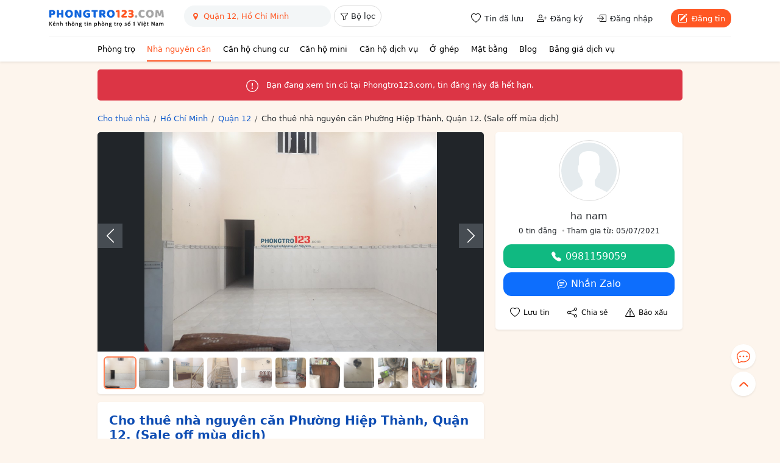

--- FILE ---
content_type: text/html; charset=UTF-8
request_url: https://phongtro123.com/cho-thue-nha-nguyen-can-phuong-hiep-thanh-quan-12-sale-off-mua-dich-pr589593.html
body_size: 17865
content:
<!DOCTYPE html><html lang="vi-VN" itemscope itemtype="http://schema.org/WebPage" class="user_active" ><head><meta http-equiv="content-language" content="vi"><meta http-equiv="Content-Type" content="text/html; charset=utf-8"><meta name="google-site-verification" content="tSsMrq71kipW3OwGk4GvTRrBIrXc2jGBgt0mCXLEkEA" /><meta name='dmca-site-verification' content='RXhoaFFjVksyeHEyQ0hOcUhETWY0UT090' /><meta name="viewport" content="width=device-width, initial-scale=1"><meta name="format-detection" content="telephone=no"><meta property="fb:app_id" content="1748349635396853" /><meta name="REVISIT-AFTER" content="1 DAYS" /><meta name="owner" content="PHONGTRO123.COM" /><meta name="generator" content="LBKCorp" /><meta name="copyright" content="©2025 PHONGTRO123.COM" /><meta name="placename" content="Việt Nam" /><meta name="author" content="" /><title>Cho thuê nhà nguyên căn Phường Hiệp Thành, Quận 12. (Sale off mùa dịch) - 589593 - Phongtro123.com</title><meta name="_token" content="l02Wn5zB0NtEnrtlkFEJvLeef6PjA8v5kQkLDXLZ"><link rel="shortcut icon" href="/images/favicon.ico" type="image/x-icon"><link rel="icon" href="/images/favicon.ico" type="image/x-icon"><link rel="stylesheet" href="/css/desktop.frontend.2024.min.css?v=20251031"><link rel="stylesheet" href="/css/3rd/sweetalert2.min.css"><script async src="https://www.googletagmanager.com/gtag/js?id=UA-60724554-1"></script><script>window.dataLayer = window.dataLayer || [];function gtag(){dataLayer.push(arguments);}gtag('js', new Date());gtag('config', 'UA-60724554-1');</script><script type="application/ld+json"> { "@context":"http://schema.org", "@type":"WebPage", "@id":"https://phongtro123.com/cho-thue-nha-nguyen-can-phuong-hiep-thanh-quan-12-sale-off-mua-dich-pr589593.html#webpage", "url":"https://phongtro123.com/cho-thue-nha-nguyen-can-phuong-hiep-thanh-quan-12-sale-off-mua-dich-pr589593.html", "name":"Cho thuê nhà nguyên căn Phường Hiệp Thành, Quận 12. (Sale off mùa dịch) - 589593", "description":"Cho thuê nhà nguyên căn Phường Hiệp Thành, Quận 12. (để ở), dt 88m2, KDC an ninh. 0981159059 (Nam) * Kết cấu nhà: 01… - 589593", "image":"https://pt123.cdn.static123.com/images/thumbs/900x600/fit/2021/07/05/20200209-174226-copy_1625487845.jpg", "datePublished":"2021-07-05T19:25:32+07:00", "dateModified":"2025-05-16T10:59:13+07:00", "inLanguage": "vi" ,"breadcrumb":{ "@type": "BreadcrumbList", "itemListElement": [ { "@type": "ListItem", "position": 1, "item": "/nha-cho-thue", "name": "Cho thuê nhà" } ,{ "@type": "ListItem", "position": 2, "item": "/cho-thue-nha-nguyen-can-ho-chi-minh", "name": "Cho thuê nhà Hồ Chí Minh" } ,{ "@type": "ListItem", "position": 3, "item": "/cho-thue-nha-nguyen-can-quan-12-ho-chi-minh", "name": "Cho thuê nhà Quận 12, Hồ Chí Minh" } ,{ "@type": "ListItem", "position": 4, "name": "Cho thuê nhà nguyên căn Phường Hiệp Thành, Quận 12. (Sale off mùa dịch)" } ] } ,"author":{ "@type":"Person", "name":"ha nam" } } </script><link rel="canonical" href="https://phongtro123.com/cho-thue-nha-nguyen-can-phuong-hiep-thanh-quan-12-sale-off-mua-dich-pr589593.html"/><meta name="description" content="Cho thuê nhà nguyên căn Phường Hiệp Thành, Quận 12. (để ở), dt 88m2, KDC an ninh. 0981159059 (Nam) * Kết cấu nhà: 01… - 589593" /><meta prefix="og: http://ogp.me/ns#" property="og:type" content="blog" /><meta prefix="og: http://ogp.me/ns#" property="og:title" content="Cho thuê nhà nguyên căn Phường Hiệp Thành, Quận 12. (Sale off mùa dịch) - 589593" /><meta prefix="og: http://ogp.me/ns#" property="og:description" content="Cho thuê nhà nguyên căn Phường Hiệp Thành, Quận 12. (để ở), dt 88m2, KDC an ninh. 0981159059 (Nam) * Kết cấu nhà: 01… - 589593" /><meta property="og:image" content="https://pt123.cdn.static123.com/images/thumbs/900x600/fit/2021/07/05/20200209-174226-copy_1625487845.jpg" /><meta property="og:image" content="https://pt123.cdn.static123.com/images/thumbs/900x600/fit/2021/07/05/20200209-174249-copy_1625487850.jpg" /><meta property="og:image" content="https://pt123.cdn.static123.com/images/thumbs/900x600/fit/2021/07/05/20200209-174313-copy_1625487857.jpg" /><meta property="og:image" content="https://pt123.cdn.static123.com/images/thumbs/900x600/fit/2021/07/05/20200209-174319_1625487858.jpg" /><meta property="og:image" content="https://pt123.cdn.static123.com/images/thumbs/900x600/fit/2021/07/05/20200209-174417_1625487864.jpg" /><meta property="og:image" content="https://pt123.cdn.static123.com/images/thumbs/900x600/fit/2021/07/05/20200209-174825_1625487868.jpg" /><meta property="og:image" content="https://pt123.cdn.static123.com/images/thumbs/900x600/fit/2021/07/05/z2517462738568-404f4b9cd08c64269e9bb11a5d069cd3_1625487868.jpg" /><meta property="og:image" content="https://pt123.cdn.static123.com/images/thumbs/900x600/fit/2021/07/05/z2517462746173-ba0ec5803a703bd138ba63a4f05fcba7_1625487869.jpg" /><meta property="og:image" content="https://pt123.cdn.static123.com/images/thumbs/900x600/fit/2021/07/05/z2517462752841-1287006743a5591a184eeb78a8cdeca4_1625487871.jpg" /><meta property="og:image" content="https://pt123.cdn.static123.com/images/thumbs/900x600/fit/2021/07/05/z2517462756157-1df44bb7c405c048b1a9cb022e7cf104_1625487872.jpg" /><meta property="og:image" content="https://pt123.cdn.static123.com/images/thumbs/900x600/fit/2021/07/05/z2517462758919-924d7e0b1ede4296d6baf7c8c1014f36_1625487872.jpg" /><meta prefix="og: http://ogp.me/ns#" property="og:url" content="https://phongtro123.com/cho-thue-nha-nguyen-can-phuong-hiep-thanh-quan-12-sale-off-mua-dich-pr589593.html" /><meta prefix="og: http://ogp.me/ns#" property="og:site_name" content="Cho thuê phòng trọ nhà trọ, tìm phòng trọ" /><script type="text/javascript">base_url = "https://phongtro123.com";base_api_url = "https://phongtro123.com/api";register_url = "https://phongtro123.com/dang-ky-tai-khoan";login_url = "https://phongtro123.com/dang-nhap-tai-khoan";logout_url = "https://phongtro123.com/thoat";user_payment_addfund_url = 'https://phongtro123.com/nap-tien-vao-tai-khoan';page_tindaluu_url = 'https://phongtro123.com/tin-da-luu';page_edit_profile_url = 'https://phongtro123.com/thong-tin-ca-nhan';page_history_transaction_url = 'https://phongtro123.com/lich-su-giao-dich';page_my_post_url = 'https://phongtro123.com/quan-ly-tin-dang';page_add_post_url = 'https://phongtro123.com/dang-tin';get_district_ajax = {ajaxurl: '#'};window.Laravel = {"csrfToken":"l02Wn5zB0NtEnrtlkFEJvLeef6PjA8v5kQkLDXLZ","base_url":"https:\/\/phongtro123.com"};</script></head><body class="post post-589593 tin_het_han mac-os single_post_new " data-type="post" data-id="589593"><div id="webpage"><header class="bg-white text-body shadow-sm sticky-top z-1021"><div class="container-xl"><div class="d-flex justify-content-between border-bottom" style="--bs-border-color: #f1f1f1;"><div class="d-flex"><a href="https://phongtro123.com"><img class="object-fit-contain" style="width: 190px; height: 60px;" src="/images/logo-phongtro.svg" alt="Kênh thông tin cho thuê phòng trọ số 1 Việt Nam" title="Phongtro123.com"></a><div class="d-none d-md-flex ms-4"><div class="filter__bar pb-2"><search-box id="searchbox_wrap" data-post-type="ban" data-provinces="[{&quot;id&quot;:90,&quot;term_id&quot;:90,&quot;name&quot;:&quot;H\u1ed3 Ch\u00ed Minh&quot;,&quot;location&quot;:null},{&quot;id&quot;:41,&quot;term_id&quot;:41,&quot;name&quot;:&quot;H\u00e0 N\u1ed9i&quot;,&quot;location&quot;:null},{&quot;id&quot;:72,&quot;term_id&quot;:72,&quot;name&quot;:&quot;\u0110\u00e0 N\u1eb5ng&quot;,&quot;location&quot;:null},{&quot;id&quot;:87,&quot;term_id&quot;:87,&quot;name&quot;:&quot;B\u00ecnh D\u01b0\u01a1ng&quot;,&quot;location&quot;:null},{&quot;id&quot;:88,&quot;term_id&quot;:88,&quot;name&quot;:&quot;\u0110\u1ed3ng Nai&quot;,&quot;location&quot;:null},{&quot;id&quot;:89,&quot;term_id&quot;:89,&quot;name&quot;:&quot;B\u00e0 R\u1ecba - V\u0169ng T\u00e0u&quot;,&quot;location&quot;:null},{&quot;id&quot;:99,&quot;term_id&quot;:99,&quot;name&quot;:&quot;C\u1ea7n Th\u01a1&quot;,&quot;location&quot;:null},{&quot;id&quot;:77,&quot;term_id&quot;:77,&quot;name&quot;:&quot;Kh\u00e1nh H\u00f2a&quot;,&quot;location&quot;:null},{&quot;id&quot;:60,&quot;term_id&quot;:60,&quot;name&quot;:&quot;H\u1ea3i Ph\u00f2ng&quot;,&quot;location&quot;:null},{&quot;id&quot;:97,&quot;term_id&quot;:97,&quot;name&quot;:&quot;An Giang&quot;,&quot;location&quot;:null},{&quot;id&quot;:55,&quot;term_id&quot;:55,&quot;name&quot;:&quot;B\u1eafc Giang&quot;,&quot;location&quot;:null},{&quot;id&quot;:44,&quot;term_id&quot;:44,&quot;name&quot;:&quot;B\u1eafc K\u1ea1n&quot;,&quot;location&quot;:null},{&quot;id&quot;:102,&quot;term_id&quot;:102,&quot;name&quot;:&quot;B\u1ea1c Li\u00eau&quot;,&quot;location&quot;:null},{&quot;id&quot;:58,&quot;term_id&quot;:58,&quot;name&quot;:&quot;B\u1eafc Ninh&quot;,&quot;location&quot;:null},{&quot;id&quot;:93,&quot;term_id&quot;:93,&quot;name&quot;:&quot;B\u1ebfn Tre&quot;,&quot;location&quot;:null},{&quot;id&quot;:85,&quot;term_id&quot;:85,&quot;name&quot;:&quot;B\u00ecnh Ph\u01b0\u1edbc&quot;,&quot;location&quot;:null},{&quot;id&quot;:79,&quot;term_id&quot;:79,&quot;name&quot;:&quot;B\u00ecnh Thu\u1eadn&quot;,&quot;location&quot;:null},{&quot;id&quot;:75,&quot;term_id&quot;:75,&quot;name&quot;:&quot;B\u00ecnh \u0110\u1ecbnh&quot;,&quot;location&quot;:null},{&quot;id&quot;:103,&quot;term_id&quot;:103,&quot;name&quot;:&quot;C\u00e0 Mau&quot;,&quot;location&quot;:null},{&quot;id&quot;:43,&quot;term_id&quot;:43,&quot;name&quot;:&quot;Cao B\u1eb1ng&quot;,&quot;location&quot;:null},{&quot;id&quot;:81,&quot;term_id&quot;:81,&quot;name&quot;:&quot;Gia Lai&quot;,&quot;location&quot;:null},{&quot;id&quot;:42,&quot;term_id&quot;:42,&quot;name&quot;:&quot;H\u00e0 Giang&quot;,&quot;location&quot;:null},{&quot;id&quot;:63,&quot;term_id&quot;:63,&quot;name&quot;:&quot;H\u00e0 Nam&quot;,&quot;location&quot;:null},{&quot;id&quot;:68,&quot;term_id&quot;:68,&quot;name&quot;:&quot;H\u00e0 T\u0129nh&quot;,&quot;location&quot;:null},{&quot;id&quot;:59,&quot;term_id&quot;:59,&quot;name&quot;:&quot;H\u1ea3i D\u01b0\u01a1ng&quot;,&quot;location&quot;:null},{&quot;id&quot;:100,&quot;term_id&quot;:100,&quot;name&quot;:&quot;H\u1eadu Giang&quot;,&quot;location&quot;:null},{&quot;id&quot;:51,&quot;term_id&quot;:51,&quot;name&quot;:&quot;H\u00f2a B\u00ecnh&quot;,&quot;location&quot;:null},{&quot;id&quot;:61,&quot;term_id&quot;:61,&quot;name&quot;:&quot;H\u01b0ng Y\u00ean&quot;,&quot;location&quot;:null},{&quot;id&quot;:98,&quot;term_id&quot;:98,&quot;name&quot;:&quot;Ki\u00ean Giang&quot;,&quot;location&quot;:null},{&quot;id&quot;:80,&quot;term_id&quot;:80,&quot;name&quot;:&quot;Kon Tum&quot;,&quot;location&quot;:null},{&quot;id&quot;:48,&quot;term_id&quot;:48,&quot;name&quot;:&quot;Lai Ch\u00e2u&quot;,&quot;location&quot;:null},{&quot;id&quot;:84,&quot;term_id&quot;:84,&quot;name&quot;:&quot;L\u00e2m \u0110\u1ed3ng&quot;,&quot;location&quot;:null},{&quot;id&quot;:53,&quot;term_id&quot;:53,&quot;name&quot;:&quot;L\u1ea1ng S\u01a1n&quot;,&quot;location&quot;:null},{&quot;id&quot;:46,&quot;term_id&quot;:46,&quot;name&quot;:&quot;L\u00e0o Cai&quot;,&quot;location&quot;:null},{&quot;id&quot;:91,&quot;term_id&quot;:91,&quot;name&quot;:&quot;Long An&quot;,&quot;location&quot;:null},{&quot;id&quot;:64,&quot;term_id&quot;:64,&quot;name&quot;:&quot;Nam \u0110\u1ecbnh&quot;,&quot;location&quot;:null},{&quot;id&quot;:67,&quot;term_id&quot;:67,&quot;name&quot;:&quot;Ngh\u1ec7 An&quot;,&quot;location&quot;:null},{&quot;id&quot;:65,&quot;term_id&quot;:65,&quot;name&quot;:&quot;Ninh B\u00ecnh&quot;,&quot;location&quot;:null},{&quot;id&quot;:78,&quot;term_id&quot;:78,&quot;name&quot;:&quot;Ninh Thu\u1eadn&quot;,&quot;location&quot;:null},{&quot;id&quot;:56,&quot;term_id&quot;:56,&quot;name&quot;:&quot;Ph\u00fa Th\u1ecd&quot;,&quot;location&quot;:null},{&quot;id&quot;:76,&quot;term_id&quot;:76,&quot;name&quot;:&quot;Ph\u00fa Y\u00ean&quot;,&quot;location&quot;:null},{&quot;id&quot;:69,&quot;term_id&quot;:69,&quot;name&quot;:&quot;Qu\u1ea3ng B\u00ecnh&quot;,&quot;location&quot;:null},{&quot;id&quot;:73,&quot;term_id&quot;:73,&quot;name&quot;:&quot;Qu\u1ea3ng Nam&quot;,&quot;location&quot;:null},{&quot;id&quot;:74,&quot;term_id&quot;:74,&quot;name&quot;:&quot;Qu\u1ea3ng Ng\u00e3i&quot;,&quot;location&quot;:null},{&quot;id&quot;:54,&quot;term_id&quot;:54,&quot;name&quot;:&quot;Qu\u1ea3ng Ninh&quot;,&quot;location&quot;:null},{&quot;id&quot;:70,&quot;term_id&quot;:70,&quot;name&quot;:&quot;Qu\u1ea3ng Tr\u1ecb&quot;,&quot;location&quot;:null},{&quot;id&quot;:101,&quot;term_id&quot;:101,&quot;name&quot;:&quot;S\u00f3c Tr\u0103ng&quot;,&quot;location&quot;:null},{&quot;id&quot;:49,&quot;term_id&quot;:49,&quot;name&quot;:&quot;S\u01a1n La&quot;,&quot;location&quot;:null},{&quot;id&quot;:86,&quot;term_id&quot;:86,&quot;name&quot;:&quot;T\u00e2y Ninh&quot;,&quot;location&quot;:null},{&quot;id&quot;:62,&quot;term_id&quot;:62,&quot;name&quot;:&quot;Th\u00e1i B\u00ecnh&quot;,&quot;location&quot;:null},{&quot;id&quot;:52,&quot;term_id&quot;:52,&quot;name&quot;:&quot;Th\u00e1i Nguy\u00ean&quot;,&quot;location&quot;:null},{&quot;id&quot;:66,&quot;term_id&quot;:66,&quot;name&quot;:&quot;Thanh H\u00f3a&quot;,&quot;location&quot;:null},{&quot;id&quot;:71,&quot;term_id&quot;:71,&quot;name&quot;:&quot;Th\u1eeba Thi\u00ean Hu\u1ebf&quot;,&quot;location&quot;:null},{&quot;id&quot;:92,&quot;term_id&quot;:92,&quot;name&quot;:&quot;Ti\u1ec1n Giang&quot;,&quot;location&quot;:null},{&quot;id&quot;:94,&quot;term_id&quot;:94,&quot;name&quot;:&quot;Tr\u00e0 Vinh&quot;,&quot;location&quot;:null},{&quot;id&quot;:45,&quot;term_id&quot;:45,&quot;name&quot;:&quot;Tuy\u00ean Quang&quot;,&quot;location&quot;:null},{&quot;id&quot;:95,&quot;term_id&quot;:95,&quot;name&quot;:&quot;V\u0129nh Long&quot;,&quot;location&quot;:null},{&quot;id&quot;:57,&quot;term_id&quot;:57,&quot;name&quot;:&quot;V\u0129nh Ph\u00fac&quot;,&quot;location&quot;:null},{&quot;id&quot;:50,&quot;term_id&quot;:50,&quot;name&quot;:&quot;Y\u00ean B\u00e1i&quot;,&quot;location&quot;:null},{&quot;id&quot;:82,&quot;term_id&quot;:82,&quot;name&quot;:&quot;\u0110\u1eafk L\u1eafk&quot;,&quot;location&quot;:null},{&quot;id&quot;:83,&quot;term_id&quot;:83,&quot;name&quot;:&quot;\u0110\u1eafk N\u00f4ng&quot;,&quot;location&quot;:null},{&quot;id&quot;:47,&quot;term_id&quot;:47,&quot;name&quot;:&quot;\u0110i\u1ec7n Bi\u00ean&quot;,&quot;location&quot;:null},{&quot;id&quot;:96,&quot;term_id&quot;:96,&quot;name&quot;:&quot;\u0110\u1ed3ng Th\u00e1p&quot;,&quot;location&quot;:null}]" data-districts="[{&quot;id&quot;:619,&quot;term_id&quot;:619,&quot;name&quot;:&quot;Qu\u1eadn 1&quot;,&quot;province_id&quot;:90,&quot;location&quot;:&quot;district&quot;},{&quot;id&quot;:628,&quot;term_id&quot;:628,&quot;name&quot;:&quot;Qu\u1eadn 2&quot;,&quot;province_id&quot;:90,&quot;location&quot;:&quot;district&quot;},{&quot;id&quot;:629,&quot;term_id&quot;:629,&quot;name&quot;:&quot;Qu\u1eadn 3&quot;,&quot;province_id&quot;:90,&quot;location&quot;:&quot;district&quot;},{&quot;id&quot;:632,&quot;term_id&quot;:632,&quot;name&quot;:&quot;Qu\u1eadn 4&quot;,&quot;province_id&quot;:90,&quot;location&quot;:&quot;district&quot;},{&quot;id&quot;:633,&quot;term_id&quot;:633,&quot;name&quot;:&quot;Qu\u1eadn 5&quot;,&quot;province_id&quot;:90,&quot;location&quot;:&quot;district&quot;},{&quot;id&quot;:634,&quot;term_id&quot;:634,&quot;name&quot;:&quot;Qu\u1eadn 6&quot;,&quot;province_id&quot;:90,&quot;location&quot;:&quot;district&quot;},{&quot;id&quot;:637,&quot;term_id&quot;:637,&quot;name&quot;:&quot;Qu\u1eadn 7&quot;,&quot;province_id&quot;:90,&quot;location&quot;:&quot;district&quot;},{&quot;id&quot;:635,&quot;term_id&quot;:635,&quot;name&quot;:&quot;Qu\u1eadn 8&quot;,&quot;province_id&quot;:90,&quot;location&quot;:&quot;district&quot;},{&quot;id&quot;:622,&quot;term_id&quot;:622,&quot;name&quot;:&quot;Qu\u1eadn 9&quot;,&quot;province_id&quot;:90,&quot;location&quot;:&quot;district&quot;},{&quot;id&quot;:630,&quot;term_id&quot;:630,&quot;name&quot;:&quot;Qu\u1eadn 10&quot;,&quot;province_id&quot;:90,&quot;location&quot;:&quot;district&quot;},{&quot;id&quot;:631,&quot;term_id&quot;:631,&quot;name&quot;:&quot;Qu\u1eadn 11&quot;,&quot;province_id&quot;:90,&quot;location&quot;:&quot;district&quot;},{&quot;id&quot;:620,&quot;term_id&quot;:620,&quot;name&quot;:&quot;Qu\u1eadn 12&quot;,&quot;province_id&quot;:90,&quot;location&quot;:&quot;district&quot;},{&quot;id&quot;:624,&quot;term_id&quot;:624,&quot;name&quot;:&quot;Qu\u1eadn B\u00ecnh Th\u1ea1nh&quot;,&quot;province_id&quot;:90,&quot;location&quot;:&quot;district&quot;},{&quot;id&quot;:636,&quot;term_id&quot;:636,&quot;name&quot;:&quot;Qu\u1eadn B\u00ecnh T\u00e2n&quot;,&quot;province_id&quot;:90,&quot;location&quot;:&quot;district&quot;},{&quot;id&quot;:623,&quot;term_id&quot;:623,&quot;name&quot;:&quot;Qu\u1eadn G\u00f2 V\u1ea5p&quot;,&quot;province_id&quot;:90,&quot;location&quot;:&quot;district&quot;},{&quot;id&quot;:627,&quot;term_id&quot;:627,&quot;name&quot;:&quot;Qu\u1eadn Ph\u00fa Nhu\u1eadn&quot;,&quot;province_id&quot;:90,&quot;location&quot;:&quot;district&quot;},{&quot;id&quot;:625,&quot;term_id&quot;:625,&quot;name&quot;:&quot;Qu\u1eadn T\u00e2n B\u00ecnh&quot;,&quot;province_id&quot;:90,&quot;location&quot;:&quot;district&quot;},{&quot;id&quot;:626,&quot;term_id&quot;:626,&quot;name&quot;:&quot;Qu\u1eadn T\u00e2n Ph\u00fa&quot;,&quot;province_id&quot;:90,&quot;location&quot;:&quot;district&quot;},{&quot;id&quot;:621,&quot;term_id&quot;:621,&quot;name&quot;:&quot;Th\u1ee7 \u0110\u1ee9c&quot;,&quot;province_id&quot;:90,&quot;location&quot;:&quot;district&quot;},{&quot;id&quot;:640,&quot;term_id&quot;:640,&quot;name&quot;:&quot;Huy\u1ec7n B\u00ecnh Ch\u00e1nh&quot;,&quot;province_id&quot;:90,&quot;location&quot;:&quot;district&quot;},{&quot;id&quot;:642,&quot;term_id&quot;:642,&quot;name&quot;:&quot;Huy\u1ec7n C\u1ea7n Gi\u1edd&quot;,&quot;province_id&quot;:90,&quot;location&quot;:&quot;district&quot;},{&quot;id&quot;:638,&quot;term_id&quot;:638,&quot;name&quot;:&quot;Huy\u1ec7n C\u1ee7 Chi&quot;,&quot;province_id&quot;:90,&quot;location&quot;:&quot;district&quot;},{&quot;id&quot;:639,&quot;term_id&quot;:639,&quot;name&quot;:&quot;Huy\u1ec7n H\u00f3c M\u00f4n&quot;,&quot;province_id&quot;:90,&quot;location&quot;:&quot;district&quot;},{&quot;id&quot;:641,&quot;term_id&quot;:641,&quot;name&quot;:&quot;Huy\u1ec7n Nh\u00e0 B\u00e8&quot;,&quot;province_id&quot;:90,&quot;location&quot;:&quot;district&quot;}]" data-wards="[]" data-hcm-districts="[{&quot;id&quot;:619,&quot;term_id&quot;:619,&quot;name&quot;:&quot;Qu\u1eadn 1&quot;,&quot;province_id&quot;:90,&quot;location&quot;:&quot;district&quot;},{&quot;id&quot;:628,&quot;term_id&quot;:628,&quot;name&quot;:&quot;Qu\u1eadn 2&quot;,&quot;province_id&quot;:90,&quot;location&quot;:&quot;district&quot;},{&quot;id&quot;:629,&quot;term_id&quot;:629,&quot;name&quot;:&quot;Qu\u1eadn 3&quot;,&quot;province_id&quot;:90,&quot;location&quot;:&quot;district&quot;},{&quot;id&quot;:632,&quot;term_id&quot;:632,&quot;name&quot;:&quot;Qu\u1eadn 4&quot;,&quot;province_id&quot;:90,&quot;location&quot;:&quot;district&quot;},{&quot;id&quot;:633,&quot;term_id&quot;:633,&quot;name&quot;:&quot;Qu\u1eadn 5&quot;,&quot;province_id&quot;:90,&quot;location&quot;:&quot;district&quot;},{&quot;id&quot;:634,&quot;term_id&quot;:634,&quot;name&quot;:&quot;Qu\u1eadn 6&quot;,&quot;province_id&quot;:90,&quot;location&quot;:&quot;district&quot;},{&quot;id&quot;:637,&quot;term_id&quot;:637,&quot;name&quot;:&quot;Qu\u1eadn 7&quot;,&quot;province_id&quot;:90,&quot;location&quot;:&quot;district&quot;},{&quot;id&quot;:635,&quot;term_id&quot;:635,&quot;name&quot;:&quot;Qu\u1eadn 8&quot;,&quot;province_id&quot;:90,&quot;location&quot;:&quot;district&quot;},{&quot;id&quot;:622,&quot;term_id&quot;:622,&quot;name&quot;:&quot;Qu\u1eadn 9&quot;,&quot;province_id&quot;:90,&quot;location&quot;:&quot;district&quot;},{&quot;id&quot;:630,&quot;term_id&quot;:630,&quot;name&quot;:&quot;Qu\u1eadn 10&quot;,&quot;province_id&quot;:90,&quot;location&quot;:&quot;district&quot;},{&quot;id&quot;:631,&quot;term_id&quot;:631,&quot;name&quot;:&quot;Qu\u1eadn 11&quot;,&quot;province_id&quot;:90,&quot;location&quot;:&quot;district&quot;},{&quot;id&quot;:620,&quot;term_id&quot;:620,&quot;name&quot;:&quot;Qu\u1eadn 12&quot;,&quot;province_id&quot;:90,&quot;location&quot;:&quot;district&quot;},{&quot;id&quot;:624,&quot;term_id&quot;:624,&quot;name&quot;:&quot;Qu\u1eadn B\u00ecnh Th\u1ea1nh&quot;,&quot;province_id&quot;:90,&quot;location&quot;:&quot;district&quot;},{&quot;id&quot;:636,&quot;term_id&quot;:636,&quot;name&quot;:&quot;Qu\u1eadn B\u00ecnh T\u00e2n&quot;,&quot;province_id&quot;:90,&quot;location&quot;:&quot;district&quot;},{&quot;id&quot;:623,&quot;term_id&quot;:623,&quot;name&quot;:&quot;Qu\u1eadn G\u00f2 V\u1ea5p&quot;,&quot;province_id&quot;:90,&quot;location&quot;:&quot;district&quot;},{&quot;id&quot;:627,&quot;term_id&quot;:627,&quot;name&quot;:&quot;Qu\u1eadn Ph\u00fa Nhu\u1eadn&quot;,&quot;province_id&quot;:90,&quot;location&quot;:&quot;district&quot;},{&quot;id&quot;:625,&quot;term_id&quot;:625,&quot;name&quot;:&quot;Qu\u1eadn T\u00e2n B\u00ecnh&quot;,&quot;province_id&quot;:90,&quot;location&quot;:&quot;district&quot;},{&quot;id&quot;:626,&quot;term_id&quot;:626,&quot;name&quot;:&quot;Qu\u1eadn T\u00e2n Ph\u00fa&quot;,&quot;province_id&quot;:90,&quot;location&quot;:&quot;district&quot;},{&quot;id&quot;:621,&quot;term_id&quot;:621,&quot;name&quot;:&quot;Th\u1ee7 \u0110\u1ee9c&quot;,&quot;province_id&quot;:90,&quot;location&quot;:&quot;district&quot;},{&quot;id&quot;:640,&quot;term_id&quot;:640,&quot;name&quot;:&quot;Huy\u1ec7n B\u00ecnh Ch\u00e1nh&quot;,&quot;province_id&quot;:90,&quot;location&quot;:&quot;district&quot;},{&quot;id&quot;:642,&quot;term_id&quot;:642,&quot;name&quot;:&quot;Huy\u1ec7n C\u1ea7n Gi\u1edd&quot;,&quot;province_id&quot;:90,&quot;location&quot;:&quot;district&quot;},{&quot;id&quot;:638,&quot;term_id&quot;:638,&quot;name&quot;:&quot;Huy\u1ec7n C\u1ee7 Chi&quot;,&quot;province_id&quot;:90,&quot;location&quot;:&quot;district&quot;},{&quot;id&quot;:639,&quot;term_id&quot;:639,&quot;name&quot;:&quot;Huy\u1ec7n H\u00f3c M\u00f4n&quot;,&quot;province_id&quot;:90,&quot;location&quot;:&quot;district&quot;},{&quot;id&quot;:641,&quot;term_id&quot;:641,&quot;name&quot;:&quot;Huy\u1ec7n Nh\u00e0 B\u00e8&quot;,&quot;province_id&quot;:90,&quot;location&quot;:&quot;district&quot;}]" data-hn-districts="[{&quot;id&quot;:105,&quot;term_id&quot;:105,&quot;name&quot;:&quot;Qu\u1eadn Ba \u0110\u00ecnh&quot;,&quot;province_id&quot;:41,&quot;location&quot;:&quot;district&quot;},{&quot;id&quot;:855,&quot;term_id&quot;:855,&quot;name&quot;:&quot;Qu\u1eadn B\u1eafc T\u1eeb Li\u00eam&quot;,&quot;province_id&quot;:41,&quot;location&quot;:&quot;district&quot;},{&quot;id&quot;:109,&quot;term_id&quot;:109,&quot;name&quot;:&quot;Qu\u1eadn C\u1ea7u Gi\u1ea5y&quot;,&quot;province_id&quot;:41,&quot;location&quot;:&quot;district&quot;},{&quot;id&quot;:120,&quot;term_id&quot;:120,&quot;name&quot;:&quot;Qu\u1eadn H\u00e0 \u0110\u00f4ng&quot;,&quot;province_id&quot;:41,&quot;location&quot;:&quot;district&quot;},{&quot;id&quot;:111,&quot;term_id&quot;:111,&quot;name&quot;:&quot;Qu\u1eadn Hai B\u00e0 Tr\u01b0ng&quot;,&quot;province_id&quot;:41,&quot;location&quot;:&quot;district&quot;},{&quot;id&quot;:106,&quot;term_id&quot;:106,&quot;name&quot;:&quot;Qu\u1eadn Ho\u00e0n Ki\u1ebfm&quot;,&quot;province_id&quot;:41,&quot;location&quot;:&quot;district&quot;},{&quot;id&quot;:112,&quot;term_id&quot;:112,&quot;name&quot;:&quot;Qu\u1eadn Ho\u00e0ng Mai&quot;,&quot;province_id&quot;:41,&quot;location&quot;:&quot;district&quot;},{&quot;id&quot;:108,&quot;term_id&quot;:108,&quot;name&quot;:&quot;Qu\u1eadn Long Bi\u00ean&quot;,&quot;province_id&quot;:41,&quot;location&quot;:&quot;district&quot;},{&quot;id&quot;:117,&quot;term_id&quot;:117,&quot;name&quot;:&quot;Qu\u1eadn Nam T\u1eeb Li\u00eam&quot;,&quot;province_id&quot;:41,&quot;location&quot;:&quot;district&quot;},{&quot;id&quot;:107,&quot;term_id&quot;:107,&quot;name&quot;:&quot;Qu\u1eadn T\u00e2y H\u1ed3&quot;,&quot;province_id&quot;:41,&quot;location&quot;:&quot;district&quot;},{&quot;id&quot;:113,&quot;term_id&quot;:113,&quot;name&quot;:&quot;Qu\u1eadn Thanh Xu\u00e2n&quot;,&quot;province_id&quot;:41,&quot;location&quot;:&quot;district&quot;},{&quot;id&quot;:110,&quot;term_id&quot;:110,&quot;name&quot;:&quot;Qu\u1eadn \u0110\u1ed1ng \u0110a&quot;,&quot;province_id&quot;:41,&quot;location&quot;:&quot;district&quot;},{&quot;id&quot;:122,&quot;term_id&quot;:122,&quot;name&quot;:&quot;Huy\u1ec7n Ba V\u00ec&quot;,&quot;province_id&quot;:41,&quot;location&quot;:&quot;district&quot;},{&quot;id&quot;:128,&quot;term_id&quot;:128,&quot;name&quot;:&quot;Huy\u1ec7n Ch\u01b0\u01a1ng M\u1ef9&quot;,&quot;province_id&quot;:41,&quot;location&quot;:&quot;district&quot;},{&quot;id&quot;:116,&quot;term_id&quot;:116,&quot;name&quot;:&quot;Huy\u1ec7n Gia L\u00e2m&quot;,&quot;province_id&quot;:41,&quot;location&quot;:&quot;district&quot;},{&quot;id&quot;:125,&quot;term_id&quot;:125,&quot;name&quot;:&quot;Huy\u1ec7n Ho\u00e0i \u0110\u1ee9c&quot;,&quot;province_id&quot;:41,&quot;location&quot;:&quot;district&quot;},{&quot;id&quot;:119,&quot;term_id&quot;:119,&quot;name&quot;:&quot;Huy\u1ec7n M\u00ea Linh&quot;,&quot;province_id&quot;:41,&quot;location&quot;:&quot;district&quot;},{&quot;id&quot;:133,&quot;term_id&quot;:133,&quot;name&quot;:&quot;Huy\u1ec7n M\u1ef9 \u0110\u1ee9c&quot;,&quot;province_id&quot;:41,&quot;location&quot;:&quot;district&quot;},{&quot;id&quot;:131,&quot;term_id&quot;:131,&quot;name&quot;:&quot;Huy\u1ec7n Ph\u00fa Xuy\u00ean&quot;,&quot;province_id&quot;:41,&quot;location&quot;:&quot;district&quot;},{&quot;id&quot;:123,&quot;term_id&quot;:123,&quot;name&quot;:&quot;Huy\u1ec7n Ph\u00fac Th\u1ecd&quot;,&quot;province_id&quot;:41,&quot;location&quot;:&quot;district&quot;},{&quot;id&quot;:126,&quot;term_id&quot;:126,&quot;name&quot;:&quot;Huy\u1ec7n Qu\u1ed1c Oai&quot;,&quot;province_id&quot;:41,&quot;location&quot;:&quot;district&quot;},{&quot;id&quot;:114,&quot;term_id&quot;:114,&quot;name&quot;:&quot;Huy\u1ec7n S\u00f3c S\u01a1n&quot;,&quot;province_id&quot;:41,&quot;location&quot;:&quot;district&quot;},{&quot;id&quot;:127,&quot;term_id&quot;:127,&quot;name&quot;:&quot;Huy\u1ec7n Th\u1ea1ch Th\u1ea5t&quot;,&quot;province_id&quot;:41,&quot;location&quot;:&quot;district&quot;},{&quot;id&quot;:129,&quot;term_id&quot;:129,&quot;name&quot;:&quot;Huy\u1ec7n Thanh Oai&quot;,&quot;province_id&quot;:41,&quot;location&quot;:&quot;district&quot;},{&quot;id&quot;:118,&quot;term_id&quot;:118,&quot;name&quot;:&quot;Huy\u1ec7n Thanh Tr\u00ec&quot;,&quot;province_id&quot;:41,&quot;location&quot;:&quot;district&quot;},{&quot;id&quot;:130,&quot;term_id&quot;:130,&quot;name&quot;:&quot;Huy\u1ec7n Th\u01b0\u1eddng T\u00edn&quot;,&quot;province_id&quot;:41,&quot;location&quot;:&quot;district&quot;},{&quot;id&quot;:132,&quot;term_id&quot;:132,&quot;name&quot;:&quot;Huy\u1ec7n \u1ee8ng H\u00f2a&quot;,&quot;province_id&quot;:41,&quot;location&quot;:&quot;district&quot;},{&quot;id&quot;:124,&quot;term_id&quot;:124,&quot;name&quot;:&quot;Huy\u1ec7n \u0110an Ph\u01b0\u1ee3ng&quot;,&quot;province_id&quot;:41,&quot;location&quot;:&quot;district&quot;},{&quot;id&quot;:115,&quot;term_id&quot;:115,&quot;name&quot;:&quot;Huy\u1ec7n \u0110\u00f4ng Anh&quot;,&quot;province_id&quot;:41,&quot;location&quot;:&quot;district&quot;},{&quot;id&quot;:121,&quot;term_id&quot;:121,&quot;name&quot;:&quot;Th\u1ecb X\u00e3 S\u01a1n T\u00e2y&quot;,&quot;province_id&quot;:41,&quot;location&quot;:&quot;district&quot;}]" data-province-current="90" data-district-current="620" data-ward-current="172" data-estate-current="2" data-estates="[{&quot;id&quot;:1,&quot;title&quot;:&quot;Ph\u00f2ng tr\u1ecd, nh\u00e0 tr\u1ecd&quot;,&quot;url&quot;:&quot;\/cho-thue-phong-tro&quot;},{&quot;id&quot;:2,&quot;title&quot;:&quot;Nh\u00e0 thu\u00ea nguy\u00ean c\u0103n&quot;,&quot;url&quot;:&quot;\/nha-cho-thue&quot;},{&quot;id&quot;:3,&quot;title&quot;:&quot;Cho thu\u00ea c\u0103n h\u1ed9&quot;,&quot;url&quot;:&quot;\/cho-thue-can-ho&quot;},{&quot;id&quot;:6,&quot;title&quot;:&quot;Cho thu\u00ea c\u0103n h\u1ed9 mini&quot;,&quot;url&quot;:&quot;\/cho-thue-can-ho-chung-cu-mini&quot;},{&quot;id&quot;:7,&quot;title&quot;:&quot;Cho thu\u00ea c\u0103n h\u1ed9 d\u1ecbch v\u1ee5&quot;,&quot;url&quot;:&quot;\/cho-thue-can-ho-dich-vu&quot;},{&quot;id&quot;:4,&quot;title&quot;:&quot;T\u00ecm ng\u01b0\u1eddi \u1edf gh\u00e9p&quot;,&quot;url&quot;:&quot;\/tim-nguoi-o-ghep&quot;},{&quot;id&quot;:5,&quot;title&quot;:&quot;Cho thu\u00ea m\u1eb7t b\u1eb1ng&quot;,&quot;url&quot;:&quot;\/cho-thue-mat-bang&quot;}]" data-from-page=""></search-box></div></div></div><div class="d-flex"><div class="d-flex js-reload-html-header"><a class="btn btn-white d-none d-lg-flex align-items-center text-body rounded-4" type="button" rel="nofollow" href="https://phongtro123.com/tin-da-luu.html"><i class="icon heart size-16 me-2"></i>Tin đã lưu</a><a class="btn btn-white d-none d-lg-flex align-items-center text-body rounded-4" type="button" rel="nofollow" href="https://phongtro123.com/dang-ky-tai-khoan"><i class="icon register size-16 me-2"></i>Đăng ký</a><a class="btn btn-white d-none d-lg-flex align-items-center text-body rounded-4" type="button" rel="nofollow" href="https://phongtro123.com/dang-nhap-tai-khoan"><i class="icon login size-16 me-2"></i>Đăng nhập</a><a class="btn btn-orange rounded-4 d-none d-lg-flex align-items-center justify-content-center ms-4" type="button" rel="nofollow" href="https://phongtro123.com/quan-ly/dang-tin-moi.html"><i class="icon posting white me-2"></i>Đăng tin</a><div class="offcanvas offcanvas-end" tabindex="-1" id="offcanvasUserMenu" aria-labelledby="offcanvasUserMenuLabel"><div class="offcanvas-header shadow-sm align-items-start p-2 px-4"><a id="pt123__logo" class="ms-0" href="https://phongtro123.com">Phongtro123.com</a><button type="button" class="btn-close mt-1" data-bs-dismiss="offcanvas" aria-label="Close"></button></div><div class="offcanvas-body p-5"><p>Xin chào, <span class="d-block fs-3">Khách truy cập</span></p><p>Bạn cần đăng ký hoặc đăng nhập để tiếp tục</p><div class="d-flex"><a rel="nofollow" class="btn btn-lg fs-6 w-100 btn-outline-dark bg-white text-body d-flex rounded-pill justify-content-center me-2" href="https://phongtro123.com/dang-nhap-tai-khoan"><i class="icon login me-2"></i>Đăng nhập</a><a rel="nofollow" class="btn btn-lg fs-6 w-100 btn-outline-dark bg-white text-body d-flex rounded-pill justify-content-center ms-2" href="https://phongtro123.com/dang-ky-tai-khoan"><i class="icon register me-2"></i>Đăng ký</a></div><img src="/images/login-rafiki-red.svg"></div></div><div class="offcanvas offcanvas-end" tabindex="-1" id="offcanvasRight" aria-labelledby="offcanvasRightLabel"><div class="offcanvas-header shadow-sm align-items-start p-2 px-4"><a id="pt123__logo" class="ms-0" href="https://phongtro123.com">Phongtro123.com</a><button type="button" class="btn-close mt-1" data-bs-dismiss="offcanvas" aria-label="Close"></button></div><div class="offcanvas-body bg-secondary p-4" style="--bs-bg-opacity: 0.065;"><div class="row gx-2 mb-4"><div class="col-6"><a rel="nofollow" class="btn btn-lg fs-6 btn-outline-dark bg-white text-body rounded-pill w-100 d-flex justify-content-center" href="https://phongtro123.com/dang-nhap-tai-khoan"><i class="icon login me-2"></i>Đăng nhập</a></div><div class="col-6"><a rel="nofollow" class="btn btn-lg fs-6 btn-outline-dark bg-white text-body rounded-pill w-100 d-flex justify-content-center" href="https://phongtro123.com/dang-ky-tai-khoan"><i class="icon register me-2"></i>Đăng ký</a></div><div class="col-12 mt-2"><a rel="nofollow" class="btn btn-lg fs-6 btn-red rounded-pill w-100 d-flex justify-content-center" href="https://phongtro123.com/quan-ly/dang-tin-moi.html"><i class="icon posting white me-2"></i>Đăng tin mới</a></div></div><div class="bg-white p-4 mb-3 rounded"><ul><li><a class="d-flex justify-content-between text-body fs-5-5 pb-25 pt-25 border-bottom" href="/tin-da-luu.html" title="Tin đã lưu"><div class="d-flex"><i class="icon heart size-20 me-3"></i> Tin đã lưu</div><i class="icon arrow-right orange size-20"></i></a></li><li><a class="d-flex justify-content-between text-body fs-5-5 pb-25 pt-25 border-bottom" href="https://phongtro123.com" title="Cho thuê phòng trọ"><div class="d-flex"><i class="icon houses size-20 me-3"></i> Cho thuê phòng trọ</div><i class="icon arrow-right orange size-20"></i></a></li><li><a class="d-flex justify-content-between text-body fs-5-5 pb-25 pt-25 border-bottom" href="/nha-cho-thue" title="Cho thuê nhà"><div class="d-flex"><i class="icon house-door size-20 me-3"></i> Cho thuê nhà nguyên căn</div><i class="icon arrow-right orange size-20"></i></a></li><li><a class="d-flex justify-content-between text-body fs-5-5 pb-25 pt-25 border-bottom" href="/cho-thue-can-ho" title="Cho thuê căn hộ"><div class="d-flex"><i class="icon building size-20 me-3"></i> Cho thuê căn hộ</div><i class="icon arrow-right orange size-20"></i></a></li><li><a class="d-flex justify-content-between text-body fs-5-5 pb-25 pt-25 border-bottom" href="/tim-nguoi-o-ghep" title="Tìm người ở ghép"><div class="d-flex"><i class="icon people size-20 me-3"></i> Tìm người ở ghép</div><i class="icon arrow-right orange size-20"></i></a></li><li><a class="d-flex justify-content-between text-body fs-5-5 pb-25 pt-25 border-bottom" href="/cho-thue-mat-bang" title="Cho thuê mặt bằng"><div class="d-flex"><i class="icon shop-window size-20 me-3"></i> Cho thuê mặt bằng</div><i class="icon arrow-right orange size-20"></i></a></li><li><a class="d-flex justify-content-between text-body fs-5-5 pb-25 pt-25 border-bottom" href="/blog.html" title="Blog"><div class="d-flex"><i class="icon newspaper size-20 me-3"></i> Blog</div><i class="icon arrow-right orange size-20"></i></a></li><li><a class="d-flex justify-content-between text-body fs-5-5 pb-25 pt-25" href="/bang-gia-dich-vu" title="Bảng giá dịch vụ"><div class="d-flex"><i class="icon tags size-20 me-3"></i> Bảng giá dịch vụ</div><i class="icon arrow-right orange size-20"></i></a></li></ul></div></div></div></div><div class="d-flex d-lg-none p-2 pe-0 ms-4 text-nowrap text-body cursor-pointer" data-bs-toggle="offcanvas" data-bs-target="#offcanvasRight" aria-controls="offcanvasRight"><i class="icon list size-25 me-2"></i><span>Danh mục</span></div></div></div></div><div class="container d-none d-lg-block"><nav class="pt123__nav"><ul class="d-flex h-100"><li class="h-100 me-4"><a class="fs-6 d-flex h-100 border-bottom border-2 border-white text-link-body" title="Cho thuê phòng trọ" href="https://phongtro123.com">Phòng trọ</a></li><li class="h-100 me-4"><a class="fs-6 d-flex h-100 border-bottom border-2 border-orange text-orange" title="Cho thuê nhà nguyên căn" href="/nha-cho-thue">Nhà nguyên căn</a></li><li class="h-100 me-4"><a class="fs-6 d-flex h-100 border-bottom border-2 border-white text-link-body" title="Cho thuê căn hộ chung cư"href="/cho-thue-can-ho">Căn hộ chung cư</a></li><li class="h-100 me-4"><a class="fs-6 d-flex h-100 border-bottom border-2 border-white text-link-body" title="Cho thuê căn hộ mini"href="/cho-thue-can-ho-mini">Căn hộ mini</a></li><li class="h-100 me-4"><a class="fs-6 d-flex h-100 border-bottom border-2 border-white text-link-body" title="Cho thuê căn hộ dịch vụ"href="/cho-thue-can-ho-dich-vu">Căn hộ dịch vụ</a></li><li class="h-100 me-4"><a class="fs-6 d-flex h-100 border-bottom border-2 border-white text-link-body" title="Tìm người ở ghép" href="/tim-nguoi-o-ghep">Ở ghép</a></li><li class="h-100 me-4"><a class="fs-6 d-flex h-100 border-bottom border-2 border-white text-link-body" title="Cho thuê mặt bằng" href="/cho-thue-mat-bang">Mặt bằng</a></li><li class="h-100 me-4"><a class="fs-6 d-flex h-100 border-bottom border-2 border-white text-link-body" title="Blog" href="/blog.html">Blog</a></li><li class="h-100"><a class="fs-6 d-flex h-100 border-bottom border-2 border-white text-link-body" title="Bảng giá dịch vụ" href="/bang-gia-dich-vu">Bảng giá dịch vụ</a></li></ul></nav></div></header><main><script type="application/ld+json"> { "@type":"SingleFamilyResidence", "@context":"http://schema.org", "name": "Cho thuê nhà nguyên căn Phường Hiệp Thành, Quận 12. (Sale off mùa dịch)", "description": "Cho thuê nhà nguyên căn Phường Hiệp Thành, Quận 12. (để ở), dt 88m2, KDC an ninh. 0981159059 (Nam) * Kết cấu nhà: 01… - 589593", "image": "https://pt123.cdn.static123.com/images/thumbs/900x600/fit/2021/07/05/20200209-174226-copy_1625487845.jpg", "url":"https://phongtro123.com/cho-thue-nha-nguyen-can-phuong-hiep-thanh-quan-12-sale-off-mua-dich-pr589593.html", "floorSize":{ "@type":"QuantitativeValue", "@context":"http://schema.org", "value":"110" }, "address":{ "@type":"PostalAddress", "@context":"http://schema.org", "streetAddress":"A36 Đường Trần Thị Do, Phường Hiệp Thành, Quận 12, Hồ Chí Minh", "addressLocality":"Hồ Chí Minh", "postalCode":"700000", "addressCountry":{ "@type":"Country", "name":"VN" } }, "telephone": "0981159059" }</script><div class="container"><div class="alert bg-danger text-white d-flex justify-content-center mt-3 mb-3"><i class="icon exclamation-circle white size-20 mt-1 me-3 flex-shrink-0"></i> Bạn đang xem tin cũ tại Phongtro123.com, tin đăng này đã hết hạn. </div></div><div class="container mt-4"><nav aria-label="breadcrumb"><ol class="breadcrumb"><li class="breadcrumb-item first "><a href="/nha-cho-thue" title="Cho thuê nhà"><span>Cho thuê nhà</span></a></li><li class="breadcrumb-item "><a href="/cho-thue-nha-nguyen-can-ho-chi-minh" title="Cho thuê nhà Hồ Chí Minh"><span>Hồ Chí Minh</span></a></li><li class="breadcrumb-item "><a href="/cho-thue-nha-nguyen-can-quan-12-ho-chi-minh" title="Cho thuê nhà Quận 12, Hồ Chí Minh"><span>Quận 12</span></a></li><li class="breadcrumb-item last"><span class="line-clamp-1">Cho thuê nhà nguyên căn Phường Hiệp Thành, Quận 12. (Sale off mùa dịch)</span></li></ol></nav><div class="row mt-3"><div class="col-md-9 col-lg-8"><div class="post__photos mb-3"><div id="carousel_Photos" class="carousel photos bg-white shadow-sm slide pointer-event rounded" data-bs-touch="true"><div class="carousel-inner bg-dark rounded-top"><div class="carousel-item active" data-bs-toggle="offcanvas" data-bs-target="#offcanvasPhotos" aria-controls="offcanvasPhotos"><img alt="Cho thuê nhà nguyên căn Phường Hiệp Thành, Quận 12. (Sale off mùa dịch)" src="https://pt123.cdn.static123.com/images/thumbs/900x600/fit/2021/07/05/20200209-174226-copy_1625487845.jpg"></div><div class="carousel-item " data-bs-toggle="offcanvas" data-bs-target="#offcanvasPhotos" aria-controls="offcanvasPhotos"><img loading=&quot;lazy&quot; alt="Cho thuê nhà nguyên căn Phường Hiệp Thành, Quận 12. (Sale off mùa dịch)" src="https://pt123.cdn.static123.com/images/thumbs/900x600/fit/2021/07/05/20200209-174249-copy_1625487850.jpg"></div><div class="carousel-item " data-bs-toggle="offcanvas" data-bs-target="#offcanvasPhotos" aria-controls="offcanvasPhotos"><img loading=&quot;lazy&quot; alt="Cho thuê nhà nguyên căn Phường Hiệp Thành, Quận 12. (Sale off mùa dịch)" src="https://pt123.cdn.static123.com/images/thumbs/900x600/fit/2021/07/05/20200209-174313-copy_1625487857.jpg"></div><div class="carousel-item " data-bs-toggle="offcanvas" data-bs-target="#offcanvasPhotos" aria-controls="offcanvasPhotos"><img loading=&quot;lazy&quot; alt="Cho thuê nhà nguyên căn Phường Hiệp Thành, Quận 12. (Sale off mùa dịch)" src="https://pt123.cdn.static123.com/images/thumbs/900x600/fit/2021/07/05/20200209-174319_1625487858.jpg"></div><div class="carousel-item " data-bs-toggle="offcanvas" data-bs-target="#offcanvasPhotos" aria-controls="offcanvasPhotos"><img loading=&quot;lazy&quot; alt="Cho thuê nhà nguyên căn Phường Hiệp Thành, Quận 12. (Sale off mùa dịch)" src="https://pt123.cdn.static123.com/images/thumbs/900x600/fit/2021/07/05/20200209-174417_1625487864.jpg"></div><div class="carousel-item " data-bs-toggle="offcanvas" data-bs-target="#offcanvasPhotos" aria-controls="offcanvasPhotos"><img loading=&quot;lazy&quot; alt="Cho thuê nhà nguyên căn Phường Hiệp Thành, Quận 12. (Sale off mùa dịch)" src="https://pt123.cdn.static123.com/images/thumbs/900x600/fit/2021/07/05/20200209-174825_1625487868.jpg"></div><div class="carousel-item " data-bs-toggle="offcanvas" data-bs-target="#offcanvasPhotos" aria-controls="offcanvasPhotos"><img loading=&quot;lazy&quot; alt="Cho thuê nhà nguyên căn Phường Hiệp Thành, Quận 12. (Sale off mùa dịch)" src="https://pt123.cdn.static123.com/images/thumbs/900x600/fit/2021/07/05/z2517462738568-404f4b9cd08c64269e9bb11a5d069cd3_1625487868.jpg"></div><div class="carousel-item " data-bs-toggle="offcanvas" data-bs-target="#offcanvasPhotos" aria-controls="offcanvasPhotos"><img loading=&quot;lazy&quot; alt="Cho thuê nhà nguyên căn Phường Hiệp Thành, Quận 12. (Sale off mùa dịch)" src="https://pt123.cdn.static123.com/images/thumbs/900x600/fit/2021/07/05/z2517462746173-ba0ec5803a703bd138ba63a4f05fcba7_1625487869.jpg"></div><div class="carousel-item " data-bs-toggle="offcanvas" data-bs-target="#offcanvasPhotos" aria-controls="offcanvasPhotos"><img loading=&quot;lazy&quot; alt="Cho thuê nhà nguyên căn Phường Hiệp Thành, Quận 12. (Sale off mùa dịch)" src="https://pt123.cdn.static123.com/images/thumbs/900x600/fit/2021/07/05/z2517462752841-1287006743a5591a184eeb78a8cdeca4_1625487871.jpg"></div><div class="carousel-item " data-bs-toggle="offcanvas" data-bs-target="#offcanvasPhotos" aria-controls="offcanvasPhotos"><img loading=&quot;lazy&quot; alt="Cho thuê nhà nguyên căn Phường Hiệp Thành, Quận 12. (Sale off mùa dịch)" src="https://pt123.cdn.static123.com/images/thumbs/900x600/fit/2021/07/05/z2517462756157-1df44bb7c405c048b1a9cb022e7cf104_1625487872.jpg"></div><div class="carousel-item " data-bs-toggle="offcanvas" data-bs-target="#offcanvasPhotos" aria-controls="offcanvasPhotos"><img loading=&quot;lazy&quot; alt="Cho thuê nhà nguyên căn Phường Hiệp Thành, Quận 12. (Sale off mùa dịch)" src="https://pt123.cdn.static123.com/images/thumbs/900x600/fit/2021/07/05/z2517462758919-924d7e0b1ede4296d6baf7c8c1014f36_1625487872.jpg"></div></div><div class="carousel-indicators position-relative d-none d-lg-flex flex-wrap p-2 m-0 border-top rounded-bottom"><button class="active" type="button" data-bs-target="#carousel_Photos" data-bs-slide-to="0" aria-current="true" aria-label="Slide 1"><img class="size-50" src="https://pt123.cdn.static123.com/images/thumbs/450x300/fit/2021/07/05/20200209-174226-copy_1625487845.jpg" alt="Đi đến slide 1"></button><button class="" type="button" data-bs-target="#carousel_Photos" data-bs-slide-to="1" aria-current="false" aria-label="Slide 2"><img class="size-50" src="https://pt123.cdn.static123.com/images/thumbs/450x300/fit/2021/07/05/20200209-174249-copy_1625487850.jpg" alt="Đi đến slide 2"></button><button class="" type="button" data-bs-target="#carousel_Photos" data-bs-slide-to="2" aria-current="false" aria-label="Slide 3"><img class="size-50" src="https://pt123.cdn.static123.com/images/thumbs/450x300/fit/2021/07/05/20200209-174313-copy_1625487857.jpg" alt="Đi đến slide 3"></button><button class="" type="button" data-bs-target="#carousel_Photos" data-bs-slide-to="3" aria-current="false" aria-label="Slide 4"><img class="size-50" src="https://pt123.cdn.static123.com/images/thumbs/450x300/fit/2021/07/05/20200209-174319_1625487858.jpg" alt="Đi đến slide 4"></button><button class="" type="button" data-bs-target="#carousel_Photos" data-bs-slide-to="4" aria-current="false" aria-label="Slide 5"><img class="size-50" src="https://pt123.cdn.static123.com/images/thumbs/450x300/fit/2021/07/05/20200209-174417_1625487864.jpg" alt="Đi đến slide 5"></button><button class="" type="button" data-bs-target="#carousel_Photos" data-bs-slide-to="5" aria-current="false" aria-label="Slide 6"><img class="size-50" src="https://pt123.cdn.static123.com/images/thumbs/450x300/fit/2021/07/05/20200209-174825_1625487868.jpg" alt="Đi đến slide 6"></button><button class="" type="button" data-bs-target="#carousel_Photos" data-bs-slide-to="6" aria-current="false" aria-label="Slide 7"><img class="size-50" src="https://pt123.cdn.static123.com/images/thumbs/450x300/fit/2021/07/05/z2517462738568-404f4b9cd08c64269e9bb11a5d069cd3_1625487868.jpg" alt="Đi đến slide 7"></button><button class="" type="button" data-bs-target="#carousel_Photos" data-bs-slide-to="7" aria-current="false" aria-label="Slide 8"><img class="size-50" src="https://pt123.cdn.static123.com/images/thumbs/450x300/fit/2021/07/05/z2517462746173-ba0ec5803a703bd138ba63a4f05fcba7_1625487869.jpg" alt="Đi đến slide 8"></button><button class="" type="button" data-bs-target="#carousel_Photos" data-bs-slide-to="8" aria-current="false" aria-label="Slide 9"><img class="size-50" src="https://pt123.cdn.static123.com/images/thumbs/450x300/fit/2021/07/05/z2517462752841-1287006743a5591a184eeb78a8cdeca4_1625487871.jpg" alt="Đi đến slide 9"></button><button class="" type="button" data-bs-target="#carousel_Photos" data-bs-slide-to="9" aria-current="false" aria-label="Slide 10"><img class="size-50" src="https://pt123.cdn.static123.com/images/thumbs/450x300/fit/2021/07/05/z2517462756157-1df44bb7c405c048b1a9cb022e7cf104_1625487872.jpg" alt="Đi đến slide 10"></button><button class="" type="button" data-bs-target="#carousel_Photos" data-bs-slide-to="10" aria-current="false" aria-label="Slide 11"><img class="size-50" src="https://pt123.cdn.static123.com/images/thumbs/450x300/fit/2021/07/05/z2517462758919-924d7e0b1ede4296d6baf7c8c1014f36_1625487872.jpg" alt="Đi đến slide 11"></button></div><button class="carousel-control-prev" type="button" data-bs-target="#carousel_Photos" data-bs-slide="prev"><span class="carousel-control-prev-icon" aria-hidden="true"></span><span class="visually-hidden">Slide trước</span></button><button class="carousel-control-next" type="button" data-bs-target="#carousel_Photos" data-bs-slide="next"><span class="carousel-control-next-icon" aria-hidden="true"></span><span class="visually-hidden">Slide tiếp theo</span></button></div><div class="bg-white shadow-sm rounded-bottom d-flex justify-content-between border-bottom d-lg-none"><button class="bg-white fs-9 w-100 border-0 p-25 " data-bs-toggle="offcanvas" data-bs-target="#offcanvasPhotos" aria-controls="offcanvasPhotos"><i class="icon camera d-block mb-1 mx-auto"></i><span>11 Ảnh</span></button><button class="bg-white fs-9 w-100 border-0 p-25 disabled opacity-25" data-bs-toggle="offcanvas" data-bs-target="#offcanvasVideo" aria-controls="offcanvasVideo"><i class="icon camera-video size-20 d-block lh-1 mx-auto"></i><span>Video</span></button><button class="bg-white fs-9 w-100 border-0 p-25" data-bs-toggle="offcanvas" data-bs-target="#offcanvasMap" aria-controls="offcanvasMap"><i class="icon map d-block mb-1 mx-auto"></i><span>Bản đồ</span></button><button class="bg-white fs-9 w-100 border-0 p-25" data-bs-toggle="offcanvas" data-bs-target="#offcanvasSharePost" aria-controls="offcanvasSharePost"><i class="icon share d-block mb-1 mx-auto"></i><span>Chia sẻ</span></button><button class="bg-white fs-9 w-100 border-0 p-25" data-bs-toggle="offcanvas" data-bs-target="#offcanvasReportPost" aria-controls="offcanvasReportPost"><i class="icon exclamation-triangle d-block mb-1 mx-auto"></i><span>Báo xấu</span></button></div></div><div class="bg-white shadow-sm rounded p-4 mb-3"><header class="border-bottom pb-4 mb-4" style="--bs-border-color: #f1f1f1;"><h1 class="fs-4 fw-semibold lh-sm mb-25" style="color:#0e4db3"> Cho thuê nhà nguyên căn Phường Hiệp Thành, Quận 12. (Sale off mùa dịch) </h1><div class="d-flex justify-content-between"><div class="d-flex"><span class="text-green fs-5 fw-bold">6 triệu/tháng</span><span class="dot mx-3"></span><span>110 m<sup>2</sup></span></div><div><time title="Thứ 2, 19:26 05/07/2021">Cập nhật: 4 năm trước</time></div></div><div class="mt-2"><table class="table table-borderless align-middle m-0"><tr><td class="ps-0 pb-1 text-nowrap"><div class="d-flex text-secondary"><i class="bi bi-dot fs-3 lh-1 text-blue-300"></i>Quận huyện:</div></td><td class="pb-1"><a class="text-decoration-underline text-link-500" href="https://phongtro123.com/cho-thue-nha-nguyen-can-quan-12-ho-chi-minh" title="Cho thuê nhà Quận 12">Cho thuê nhà Quận 12</a></td></tr><tr><td class="ps-0 pb-1"><div class="d-flex text-secondary"><i class="bi bi-dot fs-3 lh-1 text-blue-300"></i>Tỉnh thành:</div></td><td class="pb-1"><div class="d-flex"><a class="text-decoration-underline text-link-500" title="Cho thuê nhà Hồ Chí Minh" href="/cho-thue-nha-nguyen-can-ho-chi-minh">Hồ Chí Minh</a></div></td></tr><tr><td class="ps-0 pb-1"><div class="d-flex text-secondary"><i class="bi bi-dot fs-3 lh-1 text-blue-300"></i>Địa chỉ:</div></td><td class="pb-1"> A36 Đường Trần Thị Do, Phường Hiệp Thành, Quận 12, Hồ Chí Minh </td></tr><tr><td class="ps-0 pb-1 text-nowrap"><div class="d-flex text-secondary"><i class="bi bi-dot fs-3 lh-1 text-blue-300"></i>Mã tin:</div></td><td class="pb-1"> #589593 </td></tr><tr><td class="ps-0 pb-1 text-nowrap"><div class="d-flex text-secondary"><i class="bi bi-dot fs-3 lh-1 text-blue-300"></i>Ngày đăng:</div></td><td class="pb-1"><time title="Thứ 2, 19:26 05/07/2021">Thứ 2, 19:26 05/07/2021</time></td></tr><tr><td class="ps-0 pb-1 text-nowrap"><div class="d-flex text-secondary"><i class="bi bi-dot fs-3 lh-1 text-blue-300"></i>Ngày hết hạn:</div></td><td class="pb-1"><time title="Thứ 7, 19:26 10/07/2021">Thứ 7, 19:26 10/07/2021</time></td></tr></table></div></header><div class="border-bottom pb-3 mb-4" style="--bs-border-color: #f1f1f1;"><h2 class="fs-5 mb-3">Thông tin mô tả</h2><p>Cho thuê nhà nguyên căn Phường Hiệp Thành, Quận 12.</p><p> (để ở), dt 88m2, KDC an ninh. 0981159059 (Nam)</p><p>* Kết cấu nhà: 01 trệt, 1 lửng đúc, 2 phòng ngủ, 2 WC.</p><p>* Nội thất: 01 bộ bàn ghế ăn, Năng lượng mặt trời, Quạt các phòng, Tủ gỗ đựng chén bát.</p><p>* Giao thông đi lại: Khu phố đường bàn cờ dễ đi lại; Tới trường học cấp 1, 2, 3, chợ chỉ 3 phút; Tới Cửa hàng tiện ích Vinmart, Bách Hóa Xanh, Satra Food chỉ 5 phút; Tới Coffe house, Highland Coffe ( 5 phút xe máy).</p><p>*Môi trường xung quanh: Khu phố nhà cao tầng, sạch sẽ, thoáng mát, an ninh(có camera khu phố 24/24, sát bên Quân đội); Phía sau nhà có công viên; Hàng xóm xung quanh hiền lành; Khu dân cư rất yên tĩnh.</p><p>* Đối tượng khách ở: Hộ gia đình, tính tình hiền lành. *Mục đích cho thuê: Em cho thuê để ở thôi nha anh chị. Thuận mua vừa bán, mất lòng trước được lòng sau. Nên rõ ràng cho khỏe nha anh chị.</p><p>** Giá thuê: 7.000.000/ tháng,. (03 tháng giảm giá mùa dịch: 6trieu/ tháng), cọc 2 tháng</p></div><div class="border-bottom pb-4 mb-4" style="--bs-border-color: #f1f1f1;"><h2 class="fs-5 mb-2">Vị trí & bản đồ</h2><p><i class="icon geo-alt size-12 mt-1"></i> Địa chỉ: A36 Đường Trần Thị Do, Phường Hiệp Thành, Quận 12, Hồ Chí Minh <span class="d-inline-block text-link ms-1 text-decoration-underline" type="button" data-bs-toggle="offcanvas" data-bs-target="#offcanvasMap" aria-controls="offcanvasMap">Xem bản đồ lớn</span></p><div class="bg-light" style="height:300px;"><iframe title="Vị trí cho thuê" width="100%" height="100%" frameborder="0" style="border:0" src="https://www.google.com/maps/embed/v1/place?q=A36 Đường Trần Thị Do, Phường Hiệp Thành, Quận 12, Hồ Chí Minh&amp;key=AIzaSyD6Coia3ssHYuRKJ2nDysWBdSlVlBCzKAw&amp;zoom=14" allowfullscreen=""></iframe></div></div><div class="mb-4"><h2 class="fs-5 mb-3">Thông tin liên hệ</h2><div class="d-flex"><img class="avatar size-100" src="https://phongtro123.com/images/default-user.svg" alt="ha nam"><div class="ms-3"><div class="d-flex"><div class="fs-5 fw-medium me-2">ha nam</div><div class="d-flex fs-8 text-secondary js-author-online-status hidden" author_id="108890"><i class="bg-warning rounded-circle d-inline-block size-7 me-2"></i><span></span></div></div><div class="fs-8 mt-1">0 tin đăng <span class="dot"></span>Tham gia từ: 05/07/2021</div><div class="d-flex mt-3"><a class="btn btn-green text-white d-flex justify-content-center rounded-4" rel="nofollow" href="tel:0981159059"><i class="icon telephone-fill white me-2"></i> 0981159059</a><a class="btn btn-primary text-white d-flex justify-content-center ms-2 rounded-4" target="_blank" rel="nofollow" href="https://zalo.me/0981159059"><i class="icon chat-text white me-2"></i> Nhắn Zalo</a></div></div></div></div><div class="alert alert-warning mt-4 p-3"><ul class="fs-10"><li class="pb-2 fw-bold">Lưu ý:</li><li class="pb-2">Chỉ đặt khi cọc xác định được chủ nhà và có thỏa thuận biên nhận rõ ràng. Kiểm tra mọi điều khoản và yêu cầu liệt kê tất cả chi phí hàng tháng vào hợp đồng. <a rel="nofollow" target="_blank" class="text-link text-decoration-underline" href="/kinh-nghiem-c822.html">Xem thêm</a></li><li>Mọi thông tin liên quan đến tin đăng này chỉ mang tính chất tham khảo. Nếu bạn thấy rằng tin đăng này không đúng hoặc có dấu hiệu lừa đảo, <span class="text-link text-decoration-underline" type="button" data-bs-toggle="offcanvas" data-bs-target="#offcanvasReportPost" aria-controls="offcanvasReportPost">hãy phản ánh với chúng tôi.</span></li></ul></div></div></div><div class="col-md-9 col-lg-4"><div class="bg-white shadow-sm rounded p-3 mb-3 d-none d-lg-block"><div class="mb-3"><img class="avatar size-100 d-block p-1 m-auto" src="https://phongtro123.com/images/default-user.svg" alt="ha nam"><div class="mt-3 text-center"><span class="fs-5 fw-medium">ha nam</span><div class="d-flex justify-content-center fs-9 js-author-online-status hidden" author_id="108890"><i class="bg-warning rounded-circle d-inline-block me-2 size-5"></i><span></span></div><div class="fs-7 mt-1">0 tin đăng <span class="dot"></span>Tham gia từ: 05/07/2021</div></div></div><div><a class="btn btn-green btn-lg text-white d-flex justify-content-center rounded-4" rel="nofollow" href="tel:0981159059"><i class="icon telephone-fill white me-2"></i> 0981159059</a><a class="btn btn-primary btn-lg text-white d-flex justify-content-center mt-2 rounded-4" target="_blank" rel="nofollow" href="https://zalo.me/0981159059"><i class="icon chat-text white me-2"></i> Nhắn Zalo</a></div><div class="d-flex justify-content-between mt-3"><button class="btn btn-white btn__save__lg fs-7 d-flex text-nowrap js-btn-save" data-post-id="589593" title="Tin đã lưu"><i class="icon heart me-2"></i><span>Lưu tin</span></button><button class="btn btn-white fs-7 text-nowrap d-flex" data-bs-toggle="offcanvas" data-bs-target="#offcanvasSharePost" aria-controls="offcanvasSharePost"><i class="icon share me-2"></i><span>Chia sẻ</span></button><button class="btn btn-white fs-7 text-nowrap d-flex" data-bs-toggle="offcanvas" data-bs-target="#offcanvasReportPost" aria-controls="offcanvasReportPost"><i class="icon exclamation-triangle me-2"></i><span>Báo xấu</span></button></div></div></div><div class="col-12"><div class="mt-5"><h2 class="fs-5 mb-2">Tìm kiếm theo từ khóa</h2><ul class="d-flex flex-wrap"><li><a class="btn btn-tag shadow-sm rounded-4 d-inline-flex text-start m-1" title="Cho thuê nhà Phường Tân Thới Hiệp, Quận 12" href="/cho-thue-nha-nguyen-can-phuong-tan-thoi-hiep"><i class="icon search blue size-12 me-2 mt-1 flex-shrink-0"></i> Cho thuê nhà Phường Tân Thới Hiệp </a></li><li><a class="btn btn-tag shadow-sm rounded-4 d-inline-flex text-start m-1" title="Cho thuê nhà Quận 12" href="/cho-thue-nha-nguyen-can-quan-12-ho-chi-minh"><i class="icon search blue size-12 me-2 mt-1 flex-shrink-0"></i> Cho thuê nhà Quận 12 </a></li><li><a class="btn btn-tag shadow-sm rounded-4 d-inline-flex text-start m-1" title="Cho thuê nhà Hồ Chí Minh" href="/cho-thue-nha-nguyen-can-ho-chi-minh"><i class="icon search blue size-12 me-2 mt-1 flex-shrink-0"></i> Cho thuê nhà Hồ Chí Minh </a></li></ul></div></div><div class="col-md-9 col-lg-12 mt-5"><div class="d-flex justify-content-between mb-n1 position-relative z-0"><h2 class="bg-white shadow-sm p-3 px-4 m-0 rounded-top fs-5 fw-medium text-body">Tin đăng cùng khu vực</h2><div class="carousel-control d-flex"><button class="bg-white rounded opacity-100 carousel-control-prev position-relative size-30 me-2" type="button" data-bs-target="#carousel__related__Posts" data-bs-slide="prev"><i class="icon arrow-left red size-20"></i><span class="visually-hidden">Previous</span></button><button class="bg-white rounded opacity-100 carousel-control-next position-relative size-30" type="button" data-bs-target="#carousel__related__Posts" data-bs-slide="next"><i class="icon arrow-right orange size-20"></i><span class="visually-hidden">Next</span></button></div></div><div class="bg-white rounded shadow-sm p-3 position-relative z-1"><div id="carousel__related__Posts" class="carousel slide carousel-fade"><div class="carousel-inner"><div class="carousel-item active" style="transition: .3s cubic-bezier(0.4, 0, 1, 1);"><ul class="row gx-1"><li class="col-6 col-md-3"><div class="d-block w-100 h-100 p-2"><figure class="post__thumb grid"><a href="/cho-thue-nguyen-can-5tr5-hem-6m-khu-nha-lau-sach-se-pr694544.html" title="Cho thuê nguyên căn 5tr5, hẻm 6m khu nhà lầu sạch sẽ"><img loading="lazy" src="https://pt123.cdn.static123.com/images/thumbs/450x300/fit/2025/10/18/img-0952_1760770003.jpg" alt="Cho thuê nguyên căn 5tr5, hẻm 6m khu nhà lầu sạch sẽ" height="160" width="230"></a><div class="image__count"><i class="icon camera-fill white size-14 me-1"></i>4</div></figure><div class="p-25 px-0"><a class="fw-normal mb-2 line-clamp-2" style="color: #0e4db3" href="/cho-thue-nguyen-can-5tr5-hem-6m-khu-nha-lau-sach-se-pr694544.html" title="Cho thuê nguyên căn 5tr5, hẻm 6m khu nhà lầu sạch sẽ"> Cho thuê nguyên căn 5tr5, hẻm 6m khu nhà lầu sạch sẽ </a><div class="mb-2 text-body text-truncate"><span class="text-green fw-semibold fs-6">5.5 triệu/tháng</span><span class="dot"></span><span class="fs-7">64 m<sup>2</sup></span></div><a class="text-body fs-7 line-clamp-1" href="https://phongtro123.com/cho-thue-nha-nguyen-can-quan-12-ho-chi-minh" title="Cho thuê nhà Quận 12, Hồ Chí Minh">Quận 12, Hồ Chí Minh</a></div></div></li><li class="col-6 col-md-3"><div class="d-block w-100 h-100 p-2"><figure class="post__thumb grid"><a href="/cho-thue-nha-mat-tien-thanh-loc-19-kinh-doanh-da-nganh-nghe-pr693934.html" title="Cho Thuê Nhà Mặt Tiền Thạnh Lộc 19, Kinh doanh đa ngành nghề"><img loading="lazy" src="https://pt123.cdn.static123.com/images/thumbs/450x300/fit/2025/10/11/1f31f939605eed00b44f8_1760119047.jpg" alt="Cho Thuê Nhà Mặt Tiền Thạnh Lộc 19, Kinh doanh đa ngành nghề" height="160" width="230"></a><div class="image__count"><i class="icon camera-fill white size-14 me-1"></i>5</div></figure><div class="p-25 px-0"><a class="fw-normal mb-2 line-clamp-2" style="color: #0e4db3" href="/cho-thue-nha-mat-tien-thanh-loc-19-kinh-doanh-da-nganh-nghe-pr693934.html" title="Cho Thuê Nhà Mặt Tiền Thạnh Lộc 19, Kinh doanh đa ngành nghề"> Cho Thuê Nhà Mặt Tiền Thạnh Lộc 19, Kinh doanh đa ngành nghề </a><div class="mb-2 text-body text-truncate"><span class="text-green fw-semibold fs-6">11 triệu/tháng</span><span class="dot"></span><span class="fs-7">88 m<sup>2</sup></span></div><a class="text-body fs-7 line-clamp-1" href="https://phongtro123.com/cho-thue-nha-nguyen-can-quan-12-ho-chi-minh" title="Cho thuê nhà Quận 12, Hồ Chí Minh">Quận 12, Hồ Chí Minh</a></div></div></li><li class="col-6 col-md-3"><div class="d-block w-100 h-100 p-2"><figure class="post__thumb grid"><a href="/chu-nha-cho-thue-nha-lam-van-phong-ket-hop-pr692660.html" title="CHỦ NHÀ CHO THUÊ NHÀ LÀM VĂN PHÒNG KẾT HỢP"><img loading="lazy" src="https://pt123.cdn.static123.com/images/thumbs/450x300/fit/2025/09/24/z7038028723280-edffd95ab5d86c70461035fb1a47416c_1758705785.jpg" alt="CHỦ NHÀ CHO THUÊ NHÀ LÀM VĂN PHÒNG KẾT HỢP" height="160" width="230"></a><div class="image__count"><i class="icon camera-fill white size-14 me-1"></i>7</div></figure><div class="p-25 px-0"><a class="fw-normal mb-2 line-clamp-2" style="color: #0e4db3" href="/chu-nha-cho-thue-nha-lam-van-phong-ket-hop-pr692660.html" title="CHỦ NHÀ CHO THUÊ NHÀ LÀM VĂN PHÒNG KẾT HỢP"> CHỦ NHÀ CHO THUÊ NHÀ LÀM VĂN PHÒNG KẾT HỢP </a><div class="mb-2 text-body text-truncate"><span class="text-green fw-semibold fs-6">7 triệu/tháng</span><span class="dot"></span><span class="fs-7">70 m<sup>2</sup></span></div><a class="text-body fs-7 line-clamp-1" href="https://phongtro123.com/cho-thue-nha-nguyen-can-quan-12-ho-chi-minh" title="Cho thuê nhà Quận 12, Hồ Chí Minh">Quận 12, Hồ Chí Minh</a></div></div></li><li class="col-6 col-md-3"><div class="d-block w-100 h-100 p-2"><figure class="post__thumb grid"><a href="/cho-thue-nha-nguyen-can-4x17-1-tret-1-gac-suot-duong-xe-hoi-8m-nga-tu-ga-pr692396.html" title="Cho thuê nhà nguyên căn 4x17, 1 trệt 1 gác suốt, Đường xe hơi 8m, Ngã Tư Ga."><img loading="lazy" src="https://pt123.cdn.static123.com/images/thumbs/450x300/fit/2025/09/21/cong-sdt_1758420886.jpg" alt="Cho thuê nhà nguyên căn 4x17, 1 trệt 1 gác suốt, Đường xe hơi 8m, Ngã Tư Ga." height="160" width="230"></a><div class="image__count"><i class="icon camera-fill white size-14 me-1"></i>6</div></figure><div class="p-25 px-0"><a class="fw-normal mb-2 line-clamp-2" style="color: #0e4db3" href="/cho-thue-nha-nguyen-can-4x17-1-tret-1-gac-suot-duong-xe-hoi-8m-nga-tu-ga-pr692396.html" title="Cho thuê nhà nguyên căn 4x17, 1 trệt 1 gác suốt, Đường xe hơi 8m, Ngã Tư Ga."> Cho thuê nhà nguyên căn 4x17, 1 trệt 1 gác suốt, Đường xe hơi 8m, Ngã Tư Ga. </a><div class="mb-2 text-body text-truncate"><span class="text-green fw-semibold fs-6">6 triệu/tháng</span><span class="dot"></span><span class="fs-7">110 m<sup>2</sup></span></div><a class="text-body fs-7 line-clamp-1" href="https://phongtro123.com/cho-thue-nha-nguyen-can-quan-12-ho-chi-minh" title="Cho thuê nhà Quận 12, Hồ Chí Minh">Quận 12, Hồ Chí Minh</a></div></div></li></ul></div><div class="carousel-item " style="transition: .3s cubic-bezier(0.4, 0, 1, 1);"><ul class="row gx-1"><li class="col-6 col-md-3"><div class="d-block w-100 h-100 p-2"><figure class="post__thumb grid"><a href="/nha-nguyen-can-khu-dan-cu-sach-dep-pr692015.html" title="Nhà nguyên căn khu dân cư sạch đẹp"><img loading="lazy" src="https://pt123.cdn.static123.com/images/thumbs/450x300/fit/2025/09/17/img-0169_1758092464.jpg" alt="Nhà nguyên căn khu dân cư sạch đẹp" height="160" width="230"></a><div class="image__count"><i class="icon camera-fill white size-14 me-1"></i>13</div></figure><div class="p-25 px-0"><a class="fw-normal mb-2 line-clamp-2" style="color: #0e4db3" href="/nha-nguyen-can-khu-dan-cu-sach-dep-pr692015.html" title="Nhà nguyên căn khu dân cư sạch đẹp"> Nhà nguyên căn khu dân cư sạch đẹp </a><div class="mb-2 text-body text-truncate"><span class="text-green fw-semibold fs-6">21 triệu/tháng</span><span class="dot"></span><span class="fs-7">140 m<sup>2</sup></span></div><a class="text-body fs-7 line-clamp-1" href="https://phongtro123.com/cho-thue-nha-nguyen-can-quan-12-ho-chi-minh" title="Cho thuê nhà Quận 12, Hồ Chí Minh">Quận 12, Hồ Chí Minh</a></div></div></li><li class="col-6 col-md-3"><div class="d-block w-100 h-100 p-2"><figure class="post__thumb grid"><a href="/chinh-chu-cho-thue-nha-mat-tien-thanh-loc-27-q-12-dien-tich-4-x-12m-co-nha-ve-sinh-rie-pr689757.html" title="CHÍNH CHỦ CHO THUÊ NHÀ MẶT TIỀN THẠNH LỘC 27 – Q.12 Diện tích: 4 x 12m – có nhà vệ sinh riê"><img loading="lazy" src="https://pt123.cdn.static123.com/images/thumbs/450x300/fit/2025/08/21/1000004170_1755746389.jpg" alt="CHÍNH CHỦ CHO THUÊ NHÀ MẶT TIỀN THẠNH LỘC 27 – Q.12 Diện tích: 4 x 12m – có nhà vệ sinh riê" height="160" width="230"></a><div class="image__count"><i class="icon camera-fill white size-14 me-1"></i>5</div></figure><div class="p-25 px-0"><a class="fw-normal mb-2 line-clamp-2" style="color: #0e4db3" href="/chinh-chu-cho-thue-nha-mat-tien-thanh-loc-27-q-12-dien-tich-4-x-12m-co-nha-ve-sinh-rie-pr689757.html" title="CHÍNH CHỦ CHO THUÊ NHÀ MẶT TIỀN THẠNH LỘC 27 – Q.12 Diện tích: 4 x 12m – có nhà vệ sinh riê"> CHÍNH CHỦ CHO THUÊ NHÀ MẶT TIỀN THẠNH LỘC 27 – Q.12 Diện tích: 4 x 12m –… </a><div class="mb-2 text-body text-truncate"><span class="text-green fw-semibold fs-6">4 triệu/tháng</span><span class="dot"></span><span class="fs-7">48 m<sup>2</sup></span></div><a class="text-body fs-7 line-clamp-1" href="https://phongtro123.com/cho-thue-nha-nguyen-can-quan-12-ho-chi-minh" title="Cho thuê nhà Quận 12, Hồ Chí Minh">Quận 12, Hồ Chí Minh</a></div></div></li><li class="col-6 col-md-3"><div class="d-block w-100 h-100 p-2"><figure class="post__thumb grid"><a href="/cho-thue-nha-1-cach-5-can-toi-nha-hem-doi-dien-metro-thuan-tien-moi-thu-lh-chinh-chu-pr689544.html" title="Cho thuê nhà cách 5 căn tới nhà hẻm đối diện metro, thuận tiện mọi thứ"><img loading="lazy" src="https://phongtro123.com/images/thumb_default.svg" alt="Cho thuê nhà cách 5 căn tới nhà hẻm đối diện metro, thuận tiện mọi thứ" height="160" width="230"></a></figure><div class="p-25 px-0"><a class="fw-normal mb-2 line-clamp-2" style="color: #0e4db3" href="/cho-thue-nha-1-cach-5-can-toi-nha-hem-doi-dien-metro-thuan-tien-moi-thu-lh-chinh-chu-pr689544.html" title="Cho thuê nhà cách 5 căn tới nhà hẻm đối diện metro, thuận tiện mọi thứ"> Cho thuê nhà cách 5 căn tới nhà hẻm đối diện metro, thuận tiện mọi thứ </a><div class="mb-2 text-body text-truncate"><span class="text-green fw-semibold fs-6">8.7 triệu/tháng</span><span class="dot"></span><span class="fs-7">56 m<sup>2</sup></span></div><a class="text-body fs-7 line-clamp-1" href="https://phongtro123.com/cho-thue-nha-nguyen-can-quan-12-ho-chi-minh" title="Cho thuê nhà Quận 12, Hồ Chí Minh">Quận 12, Hồ Chí Minh</a></div></div></li><li class="col-6 col-md-3"><div class="d-block w-100 h-100 p-2"><figure class="post__thumb grid"><a href="/cho-thue-nha-nguyen-can-hai-mat-tien-khu-vuc-tan-chanh-hiep-lam-thi-ho-quan-12-tphcm-pr689508.html" title="CHO THUÊ NHÀ NGUYÊN CĂN HAI MẶT TIỀN – KHU VỰC LÂM THỊ HỐ, QUẬN 12, TPHCM"><img loading="lazy" src="https://pt123.cdn.static123.com/images/thumbs/450x300/fit/2025/08/18/nha_1755507224.png" alt="CHO THUÊ NHÀ NGUYÊN CĂN HAI MẶT TIỀN – KHU VỰC LÂM THỊ HỐ, QUẬN 12, TPHCM" height="160" width="230"></a><div class="image__count"><i class="icon camera-fill white size-14 me-1"></i>19</div></figure><div class="p-25 px-0"><a class="fw-normal mb-2 line-clamp-2" style="color: #0e4db3" href="/cho-thue-nha-nguyen-can-hai-mat-tien-khu-vuc-tan-chanh-hiep-lam-thi-ho-quan-12-tphcm-pr689508.html" title="CHO THUÊ NHÀ NGUYÊN CĂN HAI MẶT TIỀN – KHU VỰC LÂM THỊ HỐ, QUẬN 12, TPHCM"> CHO THUÊ NHÀ NGUYÊN CĂN HAI MẶT TIỀN – KHU VỰC LÂM THỊ HỐ, QUẬN 12, TPHCM </a><div class="mb-2 text-body text-truncate"><span class="text-green fw-semibold fs-6">12 triệu/tháng</span><span class="dot"></span><span class="fs-7">60 m<sup>2</sup></span></div><a class="text-body fs-7 line-clamp-1" href="https://phongtro123.com/cho-thue-nha-nguyen-can-quan-12-ho-chi-minh" title="Cho thuê nhà Quận 12, Hồ Chí Minh">Quận 12, Hồ Chí Minh</a></div></div></li></ul></div></div></div></div></div><div class="col-md-9 col-lg-12 mt-5"><div class="d-flex justify-content-between mb-n1 position-relative z-0"><h2 class="bg-white shadow-sm p-3 px-4 m-0 rounded-top fs-5 fw-medium text-body">Tin đăng mới cập nhật</h2><div class="carousel-control d-flex"><button class="bg-white rounded opacity-100 carousel-control-prev position-relative size-30 me-2" type="button" data-bs-target="#carousel__recent__Posts" data-bs-slide="prev"><i class="icon arrow-left red size-20"></i><span class="visually-hidden">Previous</span></button><button class="bg-white rounded opacity-100 carousel-control-next position-relative size-30" type="button" data-bs-target="#carousel__recent__Posts" data-bs-slide="next"><i class="icon arrow-right orange size-20"></i><span class="visually-hidden">Next</span></button></div></div><div class="bg-white rounded shadow-sm p-3 position-relative z-1"><div id="carousel__recent__Posts" class="carousel slide carousel-fade"><div class="carousel-inner"><div class="carousel-item active" style="transition: .3s cubic-bezier(0.4, 0, 1, 1);"><ul class="row gx-1"><li class="col-6 col-md-3"><div class="d-block w-100 h-100 p-2"><figure class="post__thumb grid"><a href="/cho-thue-phong-tro-full-noi-that-cua-so-quan-1-gan-cong-vien-le-van-tam-vong-xoay-dien-bien-phu-pr696870.html" title="CHO THUÊ PHÒNG TRỌ FULL NỘI THẤT – CỬA SỔ Quận 1 gần Công viên Lê Văn Tám, Vòng xoay Điện Biên Phủ"><img loading="lazy" src="https://pt123.cdn.static123.com/images/thumbs/450x300/fit/2025/11/18/img-4194_1763442802.jpg" alt="CHO THUÊ PHÒNG TRỌ FULL NỘI THẤT – CỬA SỔ Quận 1 gần Công viên Lê Văn Tám, Vòng xoay Điện Biên Phủ" height="160" width="230"></a><div class="image__count"><i class="icon camera-fill white size-14 me-1"></i>10</div></figure><div class="p-25 px-0"><a class="fw-normal mb-2 line-clamp-2" style="color: #0e4db3" href="/cho-thue-phong-tro-full-noi-that-cua-so-quan-1-gan-cong-vien-le-van-tam-vong-xoay-dien-bien-phu-pr696870.html" title="CHO THUÊ PHÒNG TRỌ FULL NỘI THẤT – CỬA SỔ Quận 1 gần Công viên Lê Văn Tám, Vòng xoay Điện Biên Phủ"> CHO THUÊ PHÒNG TRỌ FULL NỘI THẤT – CỬA SỔ Quận 1 gần Công viên Lê Văn… </a><div class="mb-2 text-body text-truncate"><span class="text-green fw-semibold fs-6">6.8 triệu/tháng</span><span class="dot"></span><span class="fs-7">30 m<sup>2</sup></span></div><a class="text-body fs-7 line-clamp-1" href="https://phongtro123.com/tinh-thanh/ho-chi-minh/quan-1" title="Cho thuê phòng trọ Quận 1, Hồ Chí Minh">Quận 1, Hồ Chí Minh</a></div></div></li><li class="col-6 col-md-3"><div class="d-block w-100 h-100 p-2"><figure class="post__thumb grid"><a href="/cho-thue-1phong-ngu-may-giat-rieng-gan-cho-ga-metro-ben-thanh-bitexco-q1-pr696868.html" title="Cho Thuê 1Phòng Ngủ Máy Giặt Riêng Gần Chợ, Ga Metro Bến Thành_Bitexco Q1"><img loading="lazy" src="https://pt123.cdn.static123.com/images/thumbs/450x300/fit/2025/11/18/z7236193433485-fb408ccae3211a8ff58812de7c921279_1763440500.jpg" alt="Cho Thuê 1Phòng Ngủ Máy Giặt Riêng Gần Chợ, Ga Metro Bến Thành_Bitexco Q1" height="160" width="230"></a><div class="image__count"><i class="icon camera-fill white size-14 me-1"></i>6</div></figure><div class="p-25 px-0"><a class="fw-normal mb-2 line-clamp-2" style="color: #0e4db3" href="/cho-thue-1phong-ngu-may-giat-rieng-gan-cho-ga-metro-ben-thanh-bitexco-q1-pr696868.html" title="Cho Thuê 1Phòng Ngủ Máy Giặt Riêng Gần Chợ, Ga Metro Bến Thành_Bitexco Q1"> Cho Thuê 1Phòng Ngủ Máy Giặt Riêng Gần Chợ, Ga Metro Bến Thành_Bitexco Q1 </a><div class="mb-2 text-body text-truncate"><span class="text-green fw-semibold fs-6">6.5 triệu/tháng</span><span class="dot"></span><span class="fs-7">35 m<sup>2</sup></span></div><a class="text-body fs-7 line-clamp-1" href="https://phongtro123.com/tinh-thanh/ho-chi-minh/quan-1" title="Cho thuê phòng trọ Quận 1, Hồ Chí Minh">Quận 1, Hồ Chí Minh</a></div></div></li><li class="col-6 col-md-3"><div class="d-block w-100 h-100 p-2"><figure class="post__thumb grid"><a href="/chung-cu-nam-ki-khoi-nghia-quan3-11tr-th-100m2-2p-ngu-nt-pr696867.html" title="Chung cư Nam Kì Khởi Nghĩa, Quận3: 11tr/th, 100m2, 2p ngủ, NT"><img loading="lazy" src="https://pt123.cdn.static123.com/images/thumbs/450x300/fit/2025/11/18/gen-h-z6000708327551-37e9b9ecf6ec32788164e3ca4ee54996_1763440157.jpg" alt="Chung cư Nam Kì Khởi Nghĩa, Quận3: 11tr/th, 100m2, 2p ngủ, NT" height="160" width="230"></a><div class="image__count"><i class="icon camera-fill white size-14 me-1"></i>6</div></figure><div class="p-25 px-0"><a class="fw-normal mb-2 line-clamp-2" style="color: #0e4db3" href="/chung-cu-nam-ki-khoi-nghia-quan3-11tr-th-100m2-2p-ngu-nt-pr696867.html" title="Chung cư Nam Kì Khởi Nghĩa, Quận3: 11tr/th, 100m2, 2p ngủ, NT"> Chung cư Nam Kì Khởi Nghĩa, Quận3: 11tr/th, 100m2, 2p ngủ, NT </a><div class="mb-2 text-body text-truncate"><span class="text-green fw-semibold fs-6">11 triệu/tháng</span><span class="dot"></span><span class="fs-7">100 m<sup>2</sup></span></div><a class="text-body fs-7 line-clamp-1" href="https://phongtro123.com/cho-thue-can-ho-chung-cu-quan-3-ho-chi-minh" title="Cho thuê căn hộ Quận 3, Hồ Chí Minh">Quận 3, Hồ Chí Minh</a></div></div></li><li class="col-6 col-md-3"><div class="d-block w-100 h-100 p-2"><figure class="post__thumb grid"><a href="/studio-xinh-xan-full-tien-nghi-tai-le-van-sy-canh-coopmart-nhieu-loc-pr696866.html" title="Studio xinh xắn full tiện nghi tại Lê Văn Sỹ-cạnh CoopMart Nhiêu Lộc"><img loading="lazy" src="https://pt123.cdn.static123.com/images/thumbs/450x300/fit/2025/11/18/z6467725000529-cd92d16988ed3272b08a7e5e7b6b3c41_1763440039.jpg" alt="Studio xinh xắn full tiện nghi tại Lê Văn Sỹ-cạnh CoopMart Nhiêu Lộc" height="160" width="230"></a><div class="image__count"><i class="icon camera-fill white size-14 me-1"></i>6</div></figure><div class="p-25 px-0"><a class="fw-normal mb-2 line-clamp-2" style="color: #0e4db3" href="/studio-xinh-xan-full-tien-nghi-tai-le-van-sy-canh-coopmart-nhieu-loc-pr696866.html" title="Studio xinh xắn full tiện nghi tại Lê Văn Sỹ-cạnh CoopMart Nhiêu Lộc"> Studio xinh xắn full tiện nghi tại Lê Văn Sỹ-cạnh CoopMart Nhiêu Lộc </a><div class="mb-2 text-body text-truncate"><span class="text-green fw-semibold fs-6">4.8 triệu/tháng</span><span class="dot"></span><span class="fs-7">25 m<sup>2</sup></span></div><a class="text-body fs-7 line-clamp-1" href="https://phongtro123.com/tinh-thanh/ho-chi-minh/quan-3" title="Cho thuê phòng trọ Quận 3, Hồ Chí Minh">Quận 3, Hồ Chí Minh</a></div></div></li></ul></div><div class="carousel-item " style="transition: .3s cubic-bezier(0.4, 0, 1, 1);"><ul class="row gx-1"><li class="col-6 col-md-3"><div class="d-block w-100 h-100 p-2"><figure class="post__thumb grid"><a href="/goc-nhuong-tro-gap-khu-136-1194-lang-dong-da-chi-2-3tr-pr696865.html" title="GÓC NHƯỢNG TRỌ GẤP – KHU 136/1194 LÁNG, ĐỐNG ĐA - CHỈ 2,3TR"><img loading="lazy" src="https://pt123.cdn.static123.com/images/thumbs/450x300/fit/2025/11/18/717b36a2ee7b62253b6a1_1763439879.jpg" alt="GÓC NHƯỢNG TRỌ GẤP – KHU 136/1194 LÁNG, ĐỐNG ĐA - CHỈ 2,3TR" height="160" width="230"></a><div class="image__count"><i class="icon camera-fill white size-14 me-1"></i>4</div></figure><div class="p-25 px-0"><a class="fw-normal mb-2 line-clamp-2" style="color: #0e4db3" href="/goc-nhuong-tro-gap-khu-136-1194-lang-dong-da-chi-2-3tr-pr696865.html" title="GÓC NHƯỢNG TRỌ GẤP – KHU 136/1194 LÁNG, ĐỐNG ĐA - CHỈ 2,3TR"> GÓC NHƯỢNG TRỌ GẤP – KHU 136/1194 LÁNG, ĐỐNG ĐA - CHỈ 2,3TR </a><div class="mb-2 text-body text-truncate"><span class="text-green fw-semibold fs-6">2.3 triệu/tháng</span><span class="dot"></span><span class="fs-7">15 m<sup>2</sup></span></div><a class="text-body fs-7 line-clamp-1" href="https://phongtro123.com/tinh-thanh/ha-noi/quan-dong-da" title="Cho thuê phòng trọ Quận Đống Đa, Hà Nội"> Đống Đa, Hà Nội</a></div></div></li><li class="col-6 col-md-3"><div class="d-block w-100 h-100 p-2"><figure class="post__thumb grid"><a href="/cho-thue-phong-tro-duplex-tan-binh-full-noi-that-cao-cap-gan-dai-hoc-van-hien-giap-quan-10-pr696864.html" title="CHO THUÊ PHÒNG TRỌ DUPLEX TÂN BÌNH FULL NỘI THẤT CAO CẤP – GẦN ĐẠI HỌC VĂN HIẾN, GIÁP QUẬN 10"><img loading="lazy" src="https://pt123.cdn.static123.com/images/thumbs/450x300/fit/2025/11/18/1000005648_1763439586.jpg" alt="CHO THUÊ PHÒNG TRỌ DUPLEX TÂN BÌNH FULL NỘI THẤT CAO CẤP – GẦN ĐẠI HỌC VĂN HIẾN, GIÁP QUẬN 10" height="160" width="230"></a><div class="image__count"><i class="icon camera-fill white size-14 me-1"></i>7</div><div class="position-absolute start-0 top-0 w-100 h-100 d-flex justify-content-center pe-none"><i class="icon play white size-40 bg-dark rounded-circle" style="--bs-bg-opacity: 0.3;"></i></div></figure><div class="p-25 px-0"><a class="fw-normal mb-2 line-clamp-2" style="color: #0e4db3" href="/cho-thue-phong-tro-duplex-tan-binh-full-noi-that-cao-cap-gan-dai-hoc-van-hien-giap-quan-10-pr696864.html" title="CHO THUÊ PHÒNG TRỌ DUPLEX TÂN BÌNH FULL NỘI THẤT CAO CẤP – GẦN ĐẠI HỌC VĂN HIẾN, GIÁP QUẬN 10"> CHO THUÊ PHÒNG TRỌ DUPLEX TÂN BÌNH FULL NỘI THẤT CAO CẤP – GẦN ĐẠI HỌC VĂN… </a><div class="mb-2 text-body text-truncate"><span class="text-green fw-semibold fs-6">4 triệu/tháng</span><span class="dot"></span><span class="fs-7">40 m<sup>2</sup></span></div><a class="text-body fs-7 line-clamp-1" href="https://phongtro123.com/tinh-thanh/ho-chi-minh/quan-tan-binh" title="Cho thuê phòng trọ Quận Tân Bình, Hồ Chí Minh"> Tân Bình, Hồ Chí Minh</a></div></div></li><li class="col-6 col-md-3"><div class="d-block w-100 h-100 p-2"><figure class="post__thumb grid"><a href="/chung-cu-vo-thi-sau-q3-97m2-2pn-2wc-noi-that-moi-12tr-th-pr696863.html" title="Chung cư Võ Thị Sáu, Q3, 97m2, 2PN, 2WC, Nội thất mới, 12tr/th."><img loading="lazy" src="https://pt123.cdn.static123.com/images/thumbs/450x300/fit/2025/11/18/gen-h-z7236110530473-4225c5c32235c6a63e7bd749dc53ed59_1763439523.jpg" alt="Chung cư Võ Thị Sáu, Q3, 97m2, 2PN, 2WC, Nội thất mới, 12tr/th." height="160" width="230"></a><div class="image__count"><i class="icon camera-fill white size-14 me-1"></i>6</div></figure><div class="p-25 px-0"><a class="fw-normal mb-2 line-clamp-2" style="color: #0e4db3" href="/chung-cu-vo-thi-sau-q3-97m2-2pn-2wc-noi-that-moi-12tr-th-pr696863.html" title="Chung cư Võ Thị Sáu, Q3, 97m2, 2PN, 2WC, Nội thất mới, 12tr/th."> Chung cư Võ Thị Sáu, Q3, 97m2, 2PN, 2WC, Nội thất mới, 12tr/th. </a><div class="mb-2 text-body text-truncate"><span class="text-green fw-semibold fs-6">12 triệu/tháng</span><span class="dot"></span><span class="fs-7">97 m<sup>2</sup></span></div><a class="text-body fs-7 line-clamp-1" href="https://phongtro123.com/cho-thue-can-ho-chung-cu-quan-3-ho-chi-minh" title="Cho thuê căn hộ Quận 3, Hồ Chí Minh">Quận 3, Hồ Chí Minh</a></div></div></li><li class="col-6 col-md-3"><div class="d-block w-100 h-100 p-2"><figure class="post__thumb grid"><a href="/cho-thue-1-phong-28-mv-trong-tong-dien-tich-80-mv-pr696862.html" title="Cho thuê 1 phòng 28 mv trong tổng diện tích 80 mv"><img loading="lazy" src="https://pt123.cdn.static123.com/images/thumbs/450x300/fit/2025/11/18/zalo-198013577718022-3_1763439241.jpg" alt="Cho thuê 1 phòng 28 mv trong tổng diện tích 80 mv" height="160" width="230"></a><div class="image__count"><i class="icon camera-fill white size-14 me-1"></i>1</div><div class="position-absolute start-0 top-0 w-100 h-100 d-flex justify-content-center pe-none"><i class="icon play white size-40 bg-dark rounded-circle" style="--bs-bg-opacity: 0.3;"></i></div></figure><div class="p-25 px-0"><a class="fw-normal mb-2 line-clamp-2" style="color: #155dfc" href="/cho-thue-1-phong-28-mv-trong-tong-dien-tich-80-mv-pr696862.html" title="Cho thuê 1 phòng 28 mv trong tổng diện tích 80 mv"><div class="star star-2 mt-1"></div> Cho thuê 1 phòng 28 mv trong tổng diện tích 80 mv </a><div class="mb-2 text-body text-truncate"><span class="text-green fw-semibold fs-6">3 triệu/tháng</span><span class="dot"></span><span class="fs-7">28 m<sup>2</sup></span></div><a class="text-body fs-7 line-clamp-1" href="https://phongtro123.com/tinh-thanh/ho-chi-minh/quan-binh-thanh" title="Cho thuê phòng trọ Quận Bình Thạnh, Hồ Chí Minh"> Bình Thạnh, Hồ Chí Minh</a></div></div></li></ul></div></div></div></div></div><div class="col-md-9 col-lg-12 mt-4"><div class="bg-white shadow-sm rounded p-4 mb-3"><div class="fs-5 fw-medium mb-2"> Xem theo quận huyện khác </div><ul class="row list-type-arrow gx-0"><li class="col-sm-6 col-md-4 col-lg-3"><a class="pt-1 pb-1 line-clamp-1 " title="Cho thuê nhà Quận 1, Hồ Chí Minh" href="/cho-thue-nha-nguyen-can-quan-1-ho-chi-minh">Cho thuê nhà Quận 1</a></li><li class="col-sm-6 col-md-4 col-lg-3"><a class="pt-1 pb-1 line-clamp-1 " title="Cho thuê nhà Quận 2, Hồ Chí Minh" href="/cho-thue-nha-nguyen-can-quan-2-ho-chi-minh">Cho thuê nhà Quận 2</a></li><li class="col-sm-6 col-md-4 col-lg-3"><a class="pt-1 pb-1 line-clamp-1 " title="Cho thuê nhà Quận 3, Hồ Chí Minh" href="/cho-thue-nha-nguyen-can-quan-3-ho-chi-minh">Cho thuê nhà Quận 3</a></li><li class="col-sm-6 col-md-4 col-lg-3"><a class="pt-1 pb-1 line-clamp-1 " title="Cho thuê nhà Quận 4, Hồ Chí Minh" href="/cho-thue-nha-nguyen-can-quan-4-ho-chi-minh">Cho thuê nhà Quận 4</a></li><li class="col-sm-6 col-md-4 col-lg-3"><a class="pt-1 pb-1 line-clamp-1 " title="Cho thuê nhà Quận 5, Hồ Chí Minh" href="/cho-thue-nha-nguyen-can-quan-5-ho-chi-minh">Cho thuê nhà Quận 5</a></li><li class="col-sm-6 col-md-4 col-lg-3"><a class="pt-1 pb-1 line-clamp-1 " title="Cho thuê nhà Quận 6, Hồ Chí Minh" href="/cho-thue-nha-nguyen-can-quan-6-ho-chi-minh">Cho thuê nhà Quận 6</a></li><li class="col-sm-6 col-md-4 col-lg-3"><a class="pt-1 pb-1 line-clamp-1 " title="Cho thuê nhà Quận 7, Hồ Chí Minh" href="/cho-thue-nha-nguyen-can-quan-7-ho-chi-minh">Cho thuê nhà Quận 7</a></li><li class="col-sm-6 col-md-4 col-lg-3"><a class="pt-1 pb-1 line-clamp-1 " title="Cho thuê nhà Quận 8, Hồ Chí Minh" href="/cho-thue-nha-nguyen-can-quan-8-ho-chi-minh">Cho thuê nhà Quận 8</a></li><li class="col-sm-6 col-md-4 col-lg-3"><a class="pt-1 pb-1 line-clamp-1 " title="Cho thuê nhà Quận 9, Hồ Chí Minh" href="/cho-thue-nha-nguyen-can-quan-9-ho-chi-minh">Cho thuê nhà Quận 9</a></li><li class="col-sm-6 col-md-4 col-lg-3"><a class="pt-1 pb-1 line-clamp-1 " title="Cho thuê nhà Quận 10, Hồ Chí Minh" href="/cho-thue-nha-nguyen-can-quan-10-ho-chi-minh">Cho thuê nhà Quận 10</a></li><li class="col-sm-6 col-md-4 col-lg-3"><a class="pt-1 pb-1 line-clamp-1 " title="Cho thuê nhà Quận 11, Hồ Chí Minh" href="/cho-thue-nha-nguyen-can-quan-11-ho-chi-minh">Cho thuê nhà Quận 11</a></li><li class="col-sm-6 col-md-4 col-lg-3"><a class="pt-1 pb-1 line-clamp-1 text-orange" title="Cho thuê nhà Quận 12, Hồ Chí Minh" href="/cho-thue-nha-nguyen-can-quan-12-ho-chi-minh">Cho thuê nhà Quận 12</a></li><li class="col-sm-6 col-md-4 col-lg-3"><a class="pt-1 pb-1 line-clamp-1 " title="Cho thuê nhà Bình Thạnh, Hồ Chí Minh" href="/cho-thue-nha-nguyen-can-quan-binh-thanh-ho-chi-minh">Cho thuê nhà Bình Thạnh</a></li><li class="col-sm-6 col-md-4 col-lg-3"><a class="pt-1 pb-1 line-clamp-1 " title="Cho thuê nhà Bình Tân, Hồ Chí Minh" href="/cho-thue-nha-nguyen-can-quan-binh-tan-ho-chi-minh">Cho thuê nhà Bình Tân</a></li><li class="col-sm-6 col-md-4 col-lg-3"><a class="pt-1 pb-1 line-clamp-1 " title="Cho thuê nhà Gò Vấp, Hồ Chí Minh" href="/cho-thue-nha-nguyen-can-quan-go-vap-ho-chi-minh">Cho thuê nhà Gò Vấp</a></li><li class="col-sm-6 col-md-4 col-lg-3"><a class="pt-1 pb-1 line-clamp-1 " title="Cho thuê nhà Phú Nhuận, Hồ Chí Minh" href="/cho-thue-nha-nguyen-can-quan-phu-nhuan-ho-chi-minh">Cho thuê nhà Phú Nhuận</a></li><li class="col-sm-6 col-md-4 col-lg-3"><a class="pt-1 pb-1 line-clamp-1 " title="Cho thuê nhà Tân Bình, Hồ Chí Minh" href="/cho-thue-nha-nguyen-can-quan-tan-binh-ho-chi-minh">Cho thuê nhà Tân Bình</a></li><li class="col-sm-6 col-md-4 col-lg-3"><a class="pt-1 pb-1 line-clamp-1 " title="Cho thuê nhà Tân Phú, Hồ Chí Minh" href="/cho-thue-nha-nguyen-can-quan-tan-phu-ho-chi-minh">Cho thuê nhà Tân Phú</a></li><li class="col-sm-6 col-md-4 col-lg-3"><a class="pt-1 pb-1 line-clamp-1 " title="Cho thuê nhà Thủ Đức, Hồ Chí Minh" href="/cho-thue-nha-nguyen-can-quan-thu-duc-ho-chi-minh">Cho thuê nhà Thủ Đức</a></li><li class="col-sm-6 col-md-4 col-lg-3"><a class="pt-1 pb-1 line-clamp-1 " title="Cho thuê nhà Bình Chánh, Hồ Chí Minh" href="/cho-thue-nha-nguyen-can-huyen-binh-chanh-ho-chi-minh">Cho thuê nhà Bình Chánh</a></li></ul></div></div></div></div><div class="fixed-bottom bg-white d-lg-none border-top shadow-lg p-2 px-3"><div class="mb-1 fs-5 fw-medium"><span>6 triệu/tháng</span><span class="dot"></span><span>110 m<sup>2</sup></span></div><div class="d-flex w-100"><a class="btn btn-green btn-lg text-white p-25 rounded-4 fs-6 fw-medium w-100 d-flex justify-content-center" rel="nofollow" target="_blank" href="tel:0981159059"><i class="icon telephone-fill white me-2"></i>0981159059</a><a class="btn btn-primary btn-lg p-25 rounded-4 fs-6 fw-medium w-100 mx-2 d-flex justify-content-center" rel="nofollow" target="_blank" href="https://zalo.me/0981159059"><i class="icon chat-text white me-2"></i>Zalo</a><button class="btn__save__lg border-0 p-25 rounded-4 fs-6 d-flex justify-content-center text-nowrap js-btn-save" data-post-id="589593" title="Tin đã lưu"><i class="icon heart me-2"></i><span>Lưu tin</span></button></div></div><div class="offcanvas offcanvas-bottom text-bg-dark" tabindex="-1" id="offcanvasPhotos" aria-labelledby="offcanvasPhotosLabel" style="width: 100%; --bs-offcanvas-height: 100%; top: 0; left: 0; transition: none;"><div class="offcanvas-header border-bottom border-black px-4"><div class="d-flex w-100 justify-content-center"><button class="me-2 btn btn-white" type="button"><span>Hình ảnh</span></button><button class="btn btn-secondary text-white" type="button" data-bs-toggle="offcanvas" data-bs-target="#offcanvasMap" aria-controls="offcanvasMap"><span>Bản đồ</span></button></div><button type="button" class="btn-close btn-close-white" data-bs-dismiss="offcanvas" aria-label="Close"></button></div><div class="offcanvas-body p-0"><div id="carousel_PhotosFullScreen" class="carousel photos slide h-100"><div class="carousel-inner" style="height: calc(100% - 84px);"><div class="carousel-item active"><img src="https://pt123.cdn.static123.com/images/thumbs/900x600/fit/2021/07/05/20200209-174226-copy_1625487845.jpg"></div><div class="carousel-item "><img src="https://pt123.cdn.static123.com/images/thumbs/900x600/fit/2021/07/05/20200209-174249-copy_1625487850.jpg"></div><div class="carousel-item "><img src="https://pt123.cdn.static123.com/images/thumbs/900x600/fit/2021/07/05/20200209-174313-copy_1625487857.jpg"></div><div class="carousel-item "><img src="https://pt123.cdn.static123.com/images/thumbs/900x600/fit/2021/07/05/20200209-174319_1625487858.jpg"></div><div class="carousel-item "><img src="https://pt123.cdn.static123.com/images/thumbs/900x600/fit/2021/07/05/20200209-174417_1625487864.jpg"></div><div class="carousel-item "><img src="https://pt123.cdn.static123.com/images/thumbs/900x600/fit/2021/07/05/20200209-174825_1625487868.jpg"></div><div class="carousel-item "><img src="https://pt123.cdn.static123.com/images/thumbs/900x600/fit/2021/07/05/z2517462738568-404f4b9cd08c64269e9bb11a5d069cd3_1625487868.jpg"></div><div class="carousel-item "><img src="https://pt123.cdn.static123.com/images/thumbs/900x600/fit/2021/07/05/z2517462746173-ba0ec5803a703bd138ba63a4f05fcba7_1625487869.jpg"></div><div class="carousel-item "><img src="https://pt123.cdn.static123.com/images/thumbs/900x600/fit/2021/07/05/z2517462752841-1287006743a5591a184eeb78a8cdeca4_1625487871.jpg"></div><div class="carousel-item "><img src="https://pt123.cdn.static123.com/images/thumbs/900x600/fit/2021/07/05/z2517462756157-1df44bb7c405c048b1a9cb022e7cf104_1625487872.jpg"></div><div class="carousel-item "><img src="https://pt123.cdn.static123.com/images/thumbs/900x600/fit/2021/07/05/z2517462758919-924d7e0b1ede4296d6baf7c8c1014f36_1625487872.jpg"></div></div><div class="carousel-indicators position-relative d-flex flex-wrap p-3 px-2 m-0"><button type="button" data-bs-target="#carousel_PhotosFullScreen" data-bs-slide-to="0" class="active" aria-current="true" aria-label="Slide 0"><img class="size-50" src="https://pt123.cdn.static123.com/images/thumbs/450x300/fit/2021/07/05/20200209-174226-copy_1625487845.jpg"></button><button type="button" data-bs-target="#carousel_PhotosFullScreen" data-bs-slide-to="1" class="" aria-current="false" aria-label="Slide 1"><img class="size-50" src="https://pt123.cdn.static123.com/images/thumbs/450x300/fit/2021/07/05/20200209-174249-copy_1625487850.jpg"></button><button type="button" data-bs-target="#carousel_PhotosFullScreen" data-bs-slide-to="2" class="" aria-current="false" aria-label="Slide 2"><img class="size-50" src="https://pt123.cdn.static123.com/images/thumbs/450x300/fit/2021/07/05/20200209-174313-copy_1625487857.jpg"></button><button type="button" data-bs-target="#carousel_PhotosFullScreen" data-bs-slide-to="3" class="" aria-current="false" aria-label="Slide 3"><img class="size-50" src="https://pt123.cdn.static123.com/images/thumbs/450x300/fit/2021/07/05/20200209-174319_1625487858.jpg"></button><button type="button" data-bs-target="#carousel_PhotosFullScreen" data-bs-slide-to="4" class="" aria-current="false" aria-label="Slide 4"><img class="size-50" src="https://pt123.cdn.static123.com/images/thumbs/450x300/fit/2021/07/05/20200209-174417_1625487864.jpg"></button><button type="button" data-bs-target="#carousel_PhotosFullScreen" data-bs-slide-to="5" class="" aria-current="false" aria-label="Slide 5"><img class="size-50" src="https://pt123.cdn.static123.com/images/thumbs/450x300/fit/2021/07/05/20200209-174825_1625487868.jpg"></button><button type="button" data-bs-target="#carousel_PhotosFullScreen" data-bs-slide-to="6" class="" aria-current="false" aria-label="Slide 6"><img class="size-50" src="https://pt123.cdn.static123.com/images/thumbs/450x300/fit/2021/07/05/z2517462738568-404f4b9cd08c64269e9bb11a5d069cd3_1625487868.jpg"></button><button type="button" data-bs-target="#carousel_PhotosFullScreen" data-bs-slide-to="7" class="" aria-current="false" aria-label="Slide 7"><img class="size-50" src="https://pt123.cdn.static123.com/images/thumbs/450x300/fit/2021/07/05/z2517462746173-ba0ec5803a703bd138ba63a4f05fcba7_1625487869.jpg"></button><button type="button" data-bs-target="#carousel_PhotosFullScreen" data-bs-slide-to="8" class="" aria-current="false" aria-label="Slide 8"><img class="size-50" src="https://pt123.cdn.static123.com/images/thumbs/450x300/fit/2021/07/05/z2517462752841-1287006743a5591a184eeb78a8cdeca4_1625487871.jpg"></button><button type="button" data-bs-target="#carousel_PhotosFullScreen" data-bs-slide-to="9" class="" aria-current="false" aria-label="Slide 9"><img class="size-50" src="https://pt123.cdn.static123.com/images/thumbs/450x300/fit/2021/07/05/z2517462756157-1df44bb7c405c048b1a9cb022e7cf104_1625487872.jpg"></button><button type="button" data-bs-target="#carousel_PhotosFullScreen" data-bs-slide-to="10" class="" aria-current="false" aria-label="Slide 10"><img class="size-50" src="https://pt123.cdn.static123.com/images/thumbs/450x300/fit/2021/07/05/z2517462758919-924d7e0b1ede4296d6baf7c8c1014f36_1625487872.jpg"></button></div><button class="carousel-control-prev" type="button" data-bs-target="#carousel_PhotosFullScreen" data-bs-slide="prev"><span class="carousel-control-prev-icon" aria-hidden="true"></span><span class="visually-hidden">Previous</span></button><button class="carousel-control-next" type="button" data-bs-target="#carousel_PhotosFullScreen" data-bs-slide="next"><span class="carousel-control-next-icon" aria-hidden="true"></span><span class="visually-hidden">Next</span></button></div></div></div><div class="offcanvas text-bg-dark" tabindex="-1" id="offcanvasMap" aria-labelledby="offcanvasMapLabel" style="width: 100%; --bs-offcanvas-height: 100%; top: 0; left: 0; transition: none;"><div class="offcanvas-header border-bottom border-black px-4"><div class="d-flex w-100 justify-content-center"><button class="me-2 btn btn-secondary text-white" type="button" data-bs-toggle="offcanvas" data-bs-target="#offcanvasPhotos" aria-controls="offcanvasPhotos"><span>Hình ảnh</span></button><button class="btn btn-white" type="button"><span>Bản đồ</span></button></div><button type="button" class="btn-close btn-close-white" data-bs-dismiss="offcanvas" aria-label="Close"></button></div><div class="offcanvas-body p-0"><iframe title="Vị trí cho thuê" width="100%" height="100%" frameborder="0" style="border:0" src="https://www.google.com/maps/embed/v1/place?q=A36 Đường Trần Thị Do, Phường Hiệp Thành, Quận 12, Hồ Chí Minh&amp;key=AIzaSyD6Coia3ssHYuRKJ2nDysWBdSlVlBCzKAw&amp;zoom=14" allowfullscreen=""></iframe></div></div><div class="offcanvas offcanvas-end" tabindex="-1" id="offcanvasReportPost" aria-labelledby="offcanvasReportPostLabel" style="--bs-offcanvas-height: 80%;"><div class="offcanvas-header shadow-sm px-4"><div class="fs-4">Phản ánh tin đăng</div><button type="button" class="btn-close" data-bs-dismiss="offcanvas" aria-label="Close"></button></div><div class="offcanvas-body p-4"><form class="form-post-report js-form-submit-data" data-action-url="https://phongtro123.com/api/report/post"><p class="fw-medium fs-5">Lý do phản ánh:</p><div class="form-check mb-2"><input class="form-check-input" type="radio" name="report_type" id="report_scam" value="scam" checked="checked"><label class="form-check-label" for="report_scam"> Tin có dấu hiệu lừa đảo </label></div><div class="form-check mb-2"><input class="form-check-input" type="radio" name="report_type" id="report_duplicate" value="duplicate"><label class="form-check-label" for="report_duplicate"> Tin trùng lặp nội dung </label></div><div class="form-check mb-2"><input class="form-check-input" type="radio" name="report_type" id="report_cant_contact" value="cant_contact"><label class="form-check-label" for="report_cant_contact"> Không liên hệ được chủ tin đăng </label></div><div class="form-check mb-2"><input class="form-check-input" type="radio" name="report_type" id="report_fake" value="fake"><label class="form-check-label" for="report_fake"> Thông tin không đúng thực tế (giá, diện tích, hình ảnh...) </label></div><div class="form-check mb-2"><input class="form-check-input" type="radio" name="report_type" id="report_other" value="other"><label class="form-check-label" for="report_other"> Lý do khác </label></div><div class="form-floating mt-3"><textarea class="form-control form-control-lg" id="report_detail" rows="3" name="message" placeholder="Mô tả thêm" style="height: 100px;"></textarea><label for="message">Mô tả thêm</label></div><p class="fw-medium fs-5 mt-4 mb-0">Thông tin liên hệ</p><div class="mt-3"><label for="fullname" class="form-label">Họ tên của bạn</label><input class="form-control form-control-lg fs-6 required" type="text" name="fullname" id="fullname" required data-msg-required="Bạn vui lòng cho biết tên" value=""></div><div class="mt-3"><label for="phone" class="form-label">Số điện thoại của bạn</label><input class="form-control form-control-lg fs-6 required" type="text" name="phone" id="phone" required data-msg-required="Bạn vui lòng cho biết số điện thoại" value=""></div><div class="g-recaptcha mt-3" data-sitekey="6LeIBEgaAAAAABhJRc5wW2KohNEXc7EKbsGncvgT" data-callback="recaptchaCallback"></div><input type="hidden" name="post_id" value="589593"/><div class="mt-4 pt-2"><button type="submit" disabled class="btn btn-orange btn-lg w-100 js-btn-hoan-tat disabled">Gửi phản ánh</button></div></form></div></div><div class="offcanvas offcanvas-end" tabindex="-1" id="offcanvasSharePost" aria-labelledby="offcanvasSharePostLabel" style="--bs-offcanvas-height: 50%;"><div class="offcanvas-header shadow-sm px-4"><div class="fs-4">Chia sẻ</div><button type="button" class="btn-close" data-bs-dismiss="offcanvas" aria-label="Close"></button></div><div class="offcanvas-body p-4"><p>Chia sẻ đường dẫn tin đăng</p><div class="form-control form-control-lg border border-secondary-subtle fs-6">https://phongtro123.com/cho-thue-nha-nguyen-can-phuong-hiep-thanh-quan-12-sale-off-mua-dich-pr589593.html</div><div class="btn btn-orange btn-lg mt-3 w-100 d-flex justify-content-center js-share-link-button" title="Sao chép liên kết" data-clipboard-text="https://phongtro123.com/cho-thue-nha-nguyen-can-phuong-hiep-thanh-quan-12-sale-off-mua-dich-pr589593.html"><i class="icon copy white me-25"></i><span>Sao chép</span></div></div></div><div class="container mt-4"><div class="bg-white shadow-sm rounded"><div class="row"><div class="col-md-6"><img loading="lazy" class="d-block object-fit-contain mx-auto" src="/images/contact-us-pana-orange.svg" style="max-height: 390px;" alt="Hỗ trợ chủ nhà đăng tin"></div><div class="col-md-6 text-center p-5"><i class="icon headset size-30 d-block mx-auto"></i><div class="fs-2 mt-2" id="offcanvasSupportLabel">Hỗ trợ chủ nhà đăng tin</div><p class="mt-3 lead">Nếu bạn cần hỗ trợ đăng tin, vui lòng liên hệ số điện thoại bên dưới:</p><div class="d-flex justify-content-center"><a class="btn btn-orange btn-lg d-flex justify-content-center rounded-4 me-1" target="_blank" rel="nofollow" href="tel:0909316890"><i class="icon telephone-fill white me-2"></i>ĐT: 0909316890 </a><a class="btn btn-primary btn-lg d-flex justify-content-center rounded-4 ms-1" target="_blank" rel="nofollow" href="https://zalo.me/0909316890"><i class="icon chat-text white me-2"></i>Zalo: 0909316890 </a></div><p class="mt-4 mb-2 lead">Hỗ trợ ngoài giờ</p><a class="btn btn-primary btn-lg d-inline-flex align-items-center justify-content-center rounded-4" target="_blank" rel="nofollow" href="https://zalo.me/3147498124795880743"><i class="icon chat-text white me-2"></i>Zalo: Phongtro123 </a></div></div></div></div></main><footer id="footer" class="bg-yellow-subtle pt-5 pb-4 mt-6 fs-7 "><div class="container fs-7"><div class="row justify-content-between"><div class="col-sm-6 col-md-6 col-lg mb-4 mb-lg-0"><a class="fs-6 fw-semibold text-link-body d-block text-uppercase mb-2" href="https://phongtro123.com" title="Cho thuê phòng trọ, nhà trọ">Phòng trọ, nhà trọ</a><ul><li><a class="d-block pt-1 pb-1 text-link-body" title="Cho thuê phòng trọ, nhà trọ tại Hồ Chí Minh" href="https://phongtro123.com/tinh-thanh/ho-chi-minh">Phòng trọ Hồ Chí Minh</a></li><li><a class="d-block pt-1 pb-1 text-link-body" title="Cho thuê phòng trọ, nhà trọ tại Hà Nội" href="https://phongtro123.com/tinh-thanh/ha-noi">Phòng trọ Hà Nội</a></li><li><a class="d-block pt-1 pb-1 text-link-body" title="Cho thuê phòng trọ, nhà trọ tại Đà Nẵng" href="https://phongtro123.com/tinh-thanh/da-nang">Phòng trọ Đà Nẵng</a></li><li><a class="d-block pt-1 pb-1 text-link-body" title="Cho thuê phòng trọ, nhà trọ tại Cần Thơ" href="https://phongtro123.com/tinh-thanh/can-tho">Phòng trọ Cần Thơ</a></li><li><a class="d-block pt-1 pb-1 text-link-body" title="Cho thuê phòng trọ, nhà trọ tại Bình Dương" href="https://phongtro123.com/tinh-thanh/binh-duong">Phòng trọ Bình Dương</a></li><li><a class="d-block pt-1 pb-1 text-link-body" title="Cho thuê phòng trọ, nhà trọ tại Đồng Nai" href="https://phongtro123.com/tinh-thanh/dong-nai">Phòng trọ Đồng Nai</a></li><li><a class="d-block pt-1 pb-1 text-link-body" title="Cho thuê phòng trọ, nhà trọ tại Bà Rịa - Vũng Tàu" href="https://phongtro123.com/tinh-thanh/ba-ria-vung-tau">Phòng trọ Vũng Tàu</a></li><li><a class="d-block pt-1 pb-1 text-link-body" title="Cho thuê phòng trọ, nhà trọ tại Khánh Hòa" href="https://phongtro123.com/tinh-thanh/khanh-hoa">Phòng trọ Khánh Hòa</a></li></ul></div><div class="col-sm-6 col-md-6 col-lg mb-4 mb-lg-0"><a class="fs-6 fw-semibold text-link-body d-block text-uppercase mb-2" href="/nha-cho-thue" title="Cho thuê nhà nguyên căn">Thuê nhà nguyên căn</a><ul class="list__links"><li><a class="d-block pt-1 pb-1 text-link-body" title="Cho thuê nhà nguyên căn tại Hồ Chí Minh" href="https://phongtro123.com/cho-thue-nha-nguyen-can-ho-chi-minh">Thuê nhà Hồ Chí Minh</a></li><li><a class="d-block pt-1 pb-1 text-link-body" title="Cho thuê nhà nguyên căn tại Hà Nội" href="https://phongtro123.com/cho-thue-nha-nguyen-can-ha-noi">Thuê nhà Hà Nội</a></li><li><a class="d-block pt-1 pb-1 text-link-body" title="Cho thuê nhà nguyên căn tại Bình Dương" href="https://phongtro123.com/cho-thue-nha-nguyen-can-binh-duong">Thuê nhà Bình Dương</a></li><li><a class="d-block pt-1 pb-1 text-link-body" title="Cho thuê nhà nguyên căn tại Đà Nẵng" href="https://phongtro123.com/cho-thue-nha-nguyen-can-da-nang">Thuê nhà Đà Nẵng</a></li><li><a class="d-block pt-1 pb-1 text-link-body" title="Cho thuê nhà nguyên căn tại Đồng Nai" href="https://phongtro123.com/cho-thue-nha-nguyen-can-dong-nai">Thuê nhà Đồng Nai</a></li><li><a class="d-block pt-1 pb-1 text-link-body" title="Cho thuê nhà nguyên căn tại Cần Thơ" href="https://phongtro123.com/cho-thue-nha-nguyen-can-can-tho">Thuê nhà Cần Thơ</a></li><li><a class="d-block pt-1 pb-1 text-link-body" title="Cho thuê nhà nguyên căn tại Khánh Hòa" href="https://phongtro123.com/cho-thue-nha-nguyen-can-khanh-hoa">Thuê nhà Khánh Hòa</a></li></ul></div><div class="col-sm-6 col-md-6 col-lg mb-4 mb-lg-0"><a class="fs-6 fw-semibold text-link-body d-block text-uppercase mb-2" href="/cho-thue-can-ho" title="Cho thuê căn hộ chung cư">Cho thuê căn hộ</a><ul class="list__links"><li><a class="d-block pt-1 pb-1 text-link-body" title="Cho thuê căn hộ chung cư tại Hồ Chí Minh" href="https://phongtro123.com/cho-thue-can-ho-chung-cu-ho-chi-minh">Thuê căn hộ Hồ Chí Minh</a></li><li><a class="d-block pt-1 pb-1 text-link-body" title="Cho thuê căn hộ chung cư tại Hà Nội" href="https://phongtro123.com/cho-thue-can-ho-chung-cu-ha-noi">Thuê căn hộ Hà Nội</a></li><li><a class="d-block pt-1 pb-1 text-link-body" title="Cho thuê căn hộ chung cư tại Bình Dương" href="https://phongtro123.com/cho-thue-can-ho-chung-cu-binh-duong">Thuê căn hộ Bình Dương</a></li><li><a class="d-block pt-1 pb-1 text-link-body" title="Cho thuê căn hộ chung cư tại Đà Nẵng" href="https://phongtro123.com/cho-thue-can-ho-chung-cu-da-nang">Thuê căn hộ Đà Nẵng</a></li><li><a class="d-block pt-1 pb-1 text-link-body" title="Cho thuê căn hộ chung cư tại Hải Phòng" href="https://phongtro123.com/cho-thue-can-ho-chung-cu-hai-phong">Thuê căn hộ Hải Phòng</a></li><li><a class="d-block pt-1 pb-1 text-link-body" title="Cho thuê căn hộ chung cư tại Khánh Hòa" href="https://phongtro123.com/cho-thue-can-ho-chung-cu-khanh-hoa">Thuê căn hộ Khánh Hòa</a></li></ul></div><div class="col-sm-6 col-md-6 col-lg mb-4 mb-lg-0"><a class="fs-6 fw-semibold text-link-body d-block text-uppercase mb-2" href="/cho-thue-mat-bang" title="Cho thuê mặt bằng">Cho thuê mặt bằng</a><ul class="list__links"><li><a class="d-block pt-1 pb-1 text-link-body" title="Cho thuê mặt bằng Hồ Chí Minh" href="https://phongtro123.com/cho-thue-mat-bang-ho-chi-minh">Thuê mặt bằng Hồ Chí Minh</a></li><li><a class="d-block pt-1 pb-1 text-link-body" title="Cho thuê mặt bằng Hà Nội" href="https://phongtro123.com/cho-thue-mat-bang-ha-noi">Thuê mặt bằng Hà Nội</a></li><li><a class="d-block pt-1 pb-1 text-link-body" title="Cho thuê mặt bằng Đà Nẵng" href="https://phongtro123.com/cho-thue-mat-bang-da-nang">Thuê mặt bằng Đà Nẵng</a></li><li><a class="d-block pt-1 pb-1 text-link-body" title="Cho thuê mặt bằng Cần Thơ" href="https://phongtro123.com/cho-thue-mat-bang-can-tho">Thuê mặt bằng Cần Thơ</a></li><li><a class="d-block pt-1 pb-1 text-link-body" title="Cho thuê mặt bằng Bình Dương" href="https://phongtro123.com/cho-thue-mat-bang-binh-duong">Thuê mặt bằng Bình Dương</a></li></ul></div><div class="col-sm-6 col-md-6 col-lg mb-4 mb-lg-0"><a class="fs-6 fw-semibold text-link-body d-block text-uppercase mb-2" href="/tim-nguoi-o-ghep" title="Tìm người ở ghép">Tìm người ở ghép</a><ul class="list__links"><li><a class="d-block pt-1 pb-1 text-link-body" title="Tìm người ở ghép tại Hồ Chí Minh" href="https://phongtro123.com/tim-nguoi-o-ghep-ho-chi-minh">Ở ghép Hồ Chí Minh</a></li><li><a class="d-block pt-1 pb-1 text-link-body" title="Tìm người ở ghép tại Hà Nội" href="https://phongtro123.com/tim-nguoi-o-ghep-ha-noi">Ở ghép Hà Nội</a></li><li><a class="d-block pt-1 pb-1 text-link-body" title="Tìm người ở ghép tại Đà Nẵng" href="https://phongtro123.com/tim-nguoi-o-ghep-da-nang">Ở ghép Đà Nẵng</a></li><li><a class="d-block pt-1 pb-1 text-link-body" title="Tìm người ở ghép tại Bình Dương" href="https://phongtro123.com/tim-nguoi-o-ghep-binh-duong">Ở ghép Bình Dương</a></li><li><a class="d-block pt-1 pb-1 text-link-body" title="Tìm người ở ghép tại Cần Thơ" href="https://phongtro123.com/tim-nguoi-o-ghep-can-tho">Ở ghép Cần Thơ</a></li><li><a class="d-block pt-1 pb-1 text-link-body" title="Tìm người ở ghép tại Đồng Nai" href="https://phongtro123.com/tim-nguoi-o-ghep-dong-nai">Ở ghép Đồng Nai</a></li><li><a class="d-block pt-1 pb-1 text-link-body" title="Tìm người ở ghép tại Hải Phòng" href="https://phongtro123.com/tim-nguoi-o-ghep-hai-phong">Ở ghép Hải Phòng</a></li><li><a class="d-block pt-1 pb-1 text-link-body" title="Tìm người ở ghép tại Khánh Hòa" href="https://phongtro123.com/tim-nguoi-o-ghep-khanh-hoa">Ở ghép Khánh Hòa</a></li></ul></div></div></div><div class="container mt-4"><div class="text-center border-top border-bottom border-secondary pt-4 pb-4 mb-4" style="--bs-border-opacity: 0.2;"><p>Cùng hệ thống LBKCorp:</p><div class="row gx-3 justify-content-center"><div class="col-6 col-md-2 mt-1 mt-md-0 mb-1 mb-md-0"><a class="bg-white d-flex justify-content-center w-100 h-100 p-25 rounded" target="_blank" href="https://bds123.vn/" title="bds123.vn"><img loading="lazy" width="120" height="25" style="height:22px;" class="object-fit-contain" src="/images/logo-bds123.svg" alt="bds123.vn"></a></div><div class="col-6 col-md-2 mt-1 mt-md-0 mb-1 mb-md-0"><a class="bg-white d-flex justify-content-center w-100 h-100 p-25 rounded" target="_blank" href="https://chothuenha.me/" title="chothuenha"><img loading="lazy" width="140" height="25" class="object-fit-contain" src="/images/logo-chothuenha.svg" alt="chothuenha.me"></a></div><div class="col-6 col-md-2 mt-1 mt-md-0 mb-1 mb-md-0"><a class="bg-white d-flex justify-content-center w-100 h-100 p-25 rounded" target="_blank" href="https://thuecanho123.com/" title="thuecanho123"><img loading="lazy" width="150" height="25" class="object-fit-contain" src="/images/logo-thuecanho.svg" alt="thuecanho123.com"></a></div><div class="col-6 col-md-2 mt-1 mt-md-0 mb-1 mb-md-0"><a class="bg-white d-flex justify-content-center w-100 h-100 p-25 rounded" target="_blank" href="https://chothuephongtro.me/" title="chothuephongtro.me"><img loading="lazy" width="150" height="25" class="object-fit-contain" src="/images/logo-chothuephongtro.svg" alt="chothuephongtro.me"></a></div></div></div><div class="row justify-content-between"><div class="col-sm-6 col-md-3"><div class="fw-semibold fs-6 mb-2 text-uppercase">Về phongtro123.com</div><ul><li><a class="d-block text-link-body pt-1 pb-1" rel="nofollow" href="/gioi-thieu">Giới thiệu</a></li><li><a class="d-block text-link-body pt-1 pb-1" rel="nofollow" href="/quy-che-hoat-dong">Quy chế hoạt động</a></li><li><a class="d-block text-link-body pt-1 pb-1" rel="nofollow" href="/quy-dinh-su-dung">Quy định sử dụng</a></li><li><a class="d-block text-link-body pt-1 pb-1" rel="nofollow" href="/chinh-sach-bao-mat">Chính sách bảo mật</a></li><li><a class="d-block text-link-body pt-1 pb-1" rel="nofollow" href="/lien-he">Liên hệ</a></li></ul></div><div class="col-sm-6 col-md-3 mt-4 mt-sm-0"><div class="fw-semibold fs-6 mb-2 text-uppercase">Dành cho khách hàng</div><ul><li><a class="d-block text-link-body pt-1 pb-1" rel="nofollow" href="/cau-hoi-thuong-gap">Câu hỏi thường gặp</a></li><li><a class="d-block text-link-body pt-1 pb-1" rel="nofollow" href="/huong-dan-su-dung">Hướng dẫn đăng tin</a></li><li><a class="d-block text-link-body pt-1 pb-1" rel="nofollow" href="/bang-gia-dich-vu" target="_blank">Bảng giá dịch vụ</a></li><li><a class="d-block text-link-body pt-1 pb-1" rel="nofollow" href="/quy-dinh-dang-tin">Quy định đăng tin</a></li><li><a class="d-block text-link-body pt-1 pb-1" rel="nofollow" href="/chinh-sach-giai-quyet-khieu-nai">Giải quyết khiếu nại</a></li></ul></div><div class="col-sm-6 col-md-3 mt-4 mt-md-0"><div class="fw-semibold fs-6 mb-3 text-uppercase">Phương thức thanh toán</div><div class="d-flex flex-wrap"><img loading="lazy" class="object-fit-contain size-55-30 rounded bg-white p-2 me-15 mb-2" src="/images/logo-visa.svg" alt="Visa"><img loading="lazy" class="object-fit-contain size-55-30 rounded bg-white p-1 me-15 mb-2" src="/images/logo-mastercard.svg" alt="Mastercard"><img loading="lazy" class="object-fit-contain size-55-30 rounded bg-white p-15 mb-2" src="/images/logo-jcb.svg" alt="Jcb"></div><div class="d-flex flex-wrap"><img loading="lazy" class="object-fit-contain size-55-30 rounded bg-momo me-15" src="/images/momo_square_pinkbg.svg" alt="MoMo"><img loading="lazy" class="object-fit-contain size-55-30 rounded bg-white p-1 me-15" src="/images/zalopay-new.png" alt="Zalopay"><img loading="lazy" class="object-fit-contain size-55-30 rounded bg-orange p-1" src="/images/i-shopeepay-white.svg" alt="Shopeepay"></div></div><div class="col-sm-6 col-md-3 mt-4 mt-md-0"><div><div class="fw-semibold fs-6 mb-3 text-uppercase">Theo dõi Phongtro123.com</div><div><a class="me-2" rel="nofollow" target="_blank" href="https://www.facebook.com/phongtro123.com.vn/" aria-label="Phongtro123.com trên Facebook"><i class="icon facebook size-30 bg-white rounded-circle"></i></a><a class="me-2" rel="nofollow" target="_blank" href="https://www.youtube.com/channel/UCaffQMAgZZ_sp92UPjR6Fgg" aria-label="Phongtro123.com trên Youtube"><i class="icon youtube size-30"></i></a><a class="me-2" rel="nofollow" target="_blank" href="https://zalo.me/phongtro123" aria-label="Phongtro123.com trên Zalo"><i class="icon zalo size-30"></i></a><a class="me-2" rel="nofollow" target="_blank" href="https://twitter.com/phongtro123" aria-label="Phongtro123.com trên X"><i class="icon twitter size-30"></i></a><a rel="nofollow" target="_blank" href="https://www.tiktok.com/@phongtro123.com" aria-label="Phongtro123.com trên Tiktok"><i class="icon tiktok rounded-circle size-30"></i></a></div></div></div></div><div class="fs-10 border-top border-secondary pt-4 pb-4 mt-4" style="--bs-border-opacity: 0.2;"><p class="fw-semibold fs-6 mb-2 text-uppercase">CÔNG TY TNHH LBKCORP</p><p class="mb-1">Căn 02.34, Lầu 2, Tháp 3, The Sun Avenue, Số 28 Mai Chí Thọ, Phường Bình Trưng, Thành phố Hồ Chí Minh, Việt Nam.</p><p class="mb-1">Tổng đài CSKH: <a class="text-red" rel="nofollow" href="tel:0909 316 890">0909 316 890</a> - Email: <a href="/cdn-cgi/l/email-protection" class="__cf_email__" data-cfemail="c8abbba3a0e6b8a0a7a6afbcbaa7f9fafb88afa5a9a1a4e6aba7a5">[email&#160;protected]</a> - Giấy phép đăng ký kinh doanh số 0313588502 do Sở kế hoạch và Đầu tư Tp.HCM cấp ngày 24 tháng 12 năm 2015.</p><div class="d-flex mt-3"><a class="icon dkbct" rel="nofollow" target="_blank" href="http://online.gov.vn/Home/WebDetails/43289" aria-label="Phongtro123.com đã đăng ký trên cổng Bộ Công Thương"></a><a class="ms-3" rel="nofollow" target="_blank" href="//www.dmca.com/Protection/Status.aspx?ID=c20c5527-4840-484e-adc5-37179174f55b" title="DMCA.com Protection Status" class="dmca-badge"><img style="width: 100px; height: 50px;" loading="lazy" src="/images/dmca-badge-w250-2x1-04.png" alt="DMCA.com Protection Status"></a></div></div></div></footer><div id="fixed_Left" class="banner_fixed" style=""><a target="_blank" rel="nofollow" href="https://bds123.vn"><img loading="lazy" src="/images/bds123_120_300.gif"></a></div><div id="fixed_Right" class="banner_fixed" style=""><a target="_blank" rel="nofollow" href="https://thuecanho123.com/"><img loading="lazy" src="/images/banner-thuecanho.jpg"></a></div></div><search-box-popup id="searchbox_popup_wrap"></search-box-popup><div id="scroll_Top" class="bg-white shadow-sm rounded-circle d-flex size-40 js-scroll-top" type="button"><i class="icon arrow-up orange size-25 d-block mx-auto"></i></div><div id="support_Button" class="bg-white shadow-sm rounded-circle d-flex size-40" type="button" data-bs-toggle="offcanvas" data-bs-target="#offcanvasSupport" aria-controls="offcanvasSupport"><i class="icon chat-dots orange size-22 d-block mx-auto"></i></div><div class="offcanvas offcanvas-end" tabindex="-1" id="offcanvasSupport" aria-labelledby="offcanvasSupportLabel" style="--bs-offcanvas-height: 90vh;"><div class="offcanvas-header"><button type="button" class="btn-close" data-bs-dismiss="offcanvas" aria-label="Close"></button></div><div class="offcanvas-body pt-0 px-4 text-center"><img loading="lazy" class="d-block object-fit-contain mx-auto" src="/images/contact-us-pana-orange.svg" style="max-height: 250px;"><i class="icon headset size-30 d-block mx-auto"></i><h5 class="fs-2 mt-2" id="offcanvasSupportLabel">Hỗ trợ chủ nhà đăng tin</h5><p class="fs-6 mt-3">Nếu bạn cần hỗ trợ đăng tin, vui lòng liên hệ số điện thoại bên dưới:</p><div class="rounded-4 mb-5 text-center"><a class="btn btn-orange btn-lg d-flex justify-content-center rounded-4" target="_blank" rel="nofollow" href="tel:0909316890"><i class="icon telephone-fill white me-2"></i>ĐT: 0909316890 </a><a class="btn btn-primary btn-lg text-white d-flex justify-content-center rounded-4 mt-2" target="_blank" rel="nofollow" href="https://zalo.me/0909316890"><i class="icon chat-text white me-2"></i>Zalo: 0909316890 </a></div><p class="fs-6 mt-3">Hỗ trợ ngoài giờ:</p><a class="btn btn-primary btn-lg text-white d-flex justify-content-center rounded-4 mt-2" target="_blank" rel="nofollow" href="https://zalo.me/3147498124795880743"><i class="icon chat-text white me-2"></i>Zalo: Phongtro123 </a></div></div><div class="js-admin-quick-tool hidden"></div><script data-cfasync="false" src="/cdn-cgi/scripts/5c5dd728/cloudflare-static/email-decode.min.js"></script><script src="/js/desktop.frontend.2024.min.js?v=20251031"></script><script src="/js/3rd/sweetalert2.min.js"></script><script src="https://www.google.com/recaptcha/api.js" async defer></script><script src="/search_box/js/search.js?v=20251031"></script><script type="text/javascript">var _data = JSON.parse('{"source":"phongtro123.com","url":"https:\/\/phongtro123.com\/cho-thue-nha-nguyen-can-phuong-hiep-thanh-quan-12-sale-off-mua-dich-pr589593.html","refer_url":null}');var _user = window.localStorage.getItem('pt123.user_data');_user = _user ? JSON.parse(_user) : false;if(_user){_data.user_id = _user.id;_data.name = _user.name;_data.phone = _user.phone;}_data.session = document.querySelector('meta[name="_token"]').getAttribute("content");_data.screen_width = window.innerWidth;_data.screen_height = window.innerHeight;var oImg = document.createElement("img");oImg.setAttribute('src', 'https://track.static123.com/session?data='+JSON.stringify(_data));oImg.setAttribute('height', '0');oImg.setAttribute('width', '0');oImg.setAttribute('style', 'position:absolute;left:-1px;display:none');document.body.appendChild(oImg);</script><script defer src="https://static.cloudflareinsights.com/beacon.min.js/vcd15cbe7772f49c399c6a5babf22c1241717689176015" integrity="sha512-ZpsOmlRQV6y907TI0dKBHq9Md29nnaEIPlkf84rnaERnq6zvWvPUqr2ft8M1aS28oN72PdrCzSjY4U6VaAw1EQ==" data-cf-beacon='{"version":"2024.11.0","token":"d60920599dcf4231b831eeeacd433a6c","r":1,"server_timing":{"name":{"cfCacheStatus":true,"cfEdge":true,"cfExtPri":true,"cfL4":true,"cfOrigin":true,"cfSpeedBrain":true},"location_startswith":null}}' crossorigin="anonymous"></script>
</body></html>

--- FILE ---
content_type: text/html; charset=utf-8
request_url: https://www.google.com/recaptcha/api2/anchor?ar=1&k=6LeIBEgaAAAAABhJRc5wW2KohNEXc7EKbsGncvgT&co=aHR0cHM6Ly9waG9uZ3RybzEyMy5jb206NDQz&hl=en&v=TkacYOdEJbdB_JjX802TMer9&size=normal&anchor-ms=20000&execute-ms=15000&cb=ilk2se164ecg
body_size: 45828
content:
<!DOCTYPE HTML><html dir="ltr" lang="en"><head><meta http-equiv="Content-Type" content="text/html; charset=UTF-8">
<meta http-equiv="X-UA-Compatible" content="IE=edge">
<title>reCAPTCHA</title>
<style type="text/css">
/* cyrillic-ext */
@font-face {
  font-family: 'Roboto';
  font-style: normal;
  font-weight: 400;
  src: url(//fonts.gstatic.com/s/roboto/v18/KFOmCnqEu92Fr1Mu72xKKTU1Kvnz.woff2) format('woff2');
  unicode-range: U+0460-052F, U+1C80-1C8A, U+20B4, U+2DE0-2DFF, U+A640-A69F, U+FE2E-FE2F;
}
/* cyrillic */
@font-face {
  font-family: 'Roboto';
  font-style: normal;
  font-weight: 400;
  src: url(//fonts.gstatic.com/s/roboto/v18/KFOmCnqEu92Fr1Mu5mxKKTU1Kvnz.woff2) format('woff2');
  unicode-range: U+0301, U+0400-045F, U+0490-0491, U+04B0-04B1, U+2116;
}
/* greek-ext */
@font-face {
  font-family: 'Roboto';
  font-style: normal;
  font-weight: 400;
  src: url(//fonts.gstatic.com/s/roboto/v18/KFOmCnqEu92Fr1Mu7mxKKTU1Kvnz.woff2) format('woff2');
  unicode-range: U+1F00-1FFF;
}
/* greek */
@font-face {
  font-family: 'Roboto';
  font-style: normal;
  font-weight: 400;
  src: url(//fonts.gstatic.com/s/roboto/v18/KFOmCnqEu92Fr1Mu4WxKKTU1Kvnz.woff2) format('woff2');
  unicode-range: U+0370-0377, U+037A-037F, U+0384-038A, U+038C, U+038E-03A1, U+03A3-03FF;
}
/* vietnamese */
@font-face {
  font-family: 'Roboto';
  font-style: normal;
  font-weight: 400;
  src: url(//fonts.gstatic.com/s/roboto/v18/KFOmCnqEu92Fr1Mu7WxKKTU1Kvnz.woff2) format('woff2');
  unicode-range: U+0102-0103, U+0110-0111, U+0128-0129, U+0168-0169, U+01A0-01A1, U+01AF-01B0, U+0300-0301, U+0303-0304, U+0308-0309, U+0323, U+0329, U+1EA0-1EF9, U+20AB;
}
/* latin-ext */
@font-face {
  font-family: 'Roboto';
  font-style: normal;
  font-weight: 400;
  src: url(//fonts.gstatic.com/s/roboto/v18/KFOmCnqEu92Fr1Mu7GxKKTU1Kvnz.woff2) format('woff2');
  unicode-range: U+0100-02BA, U+02BD-02C5, U+02C7-02CC, U+02CE-02D7, U+02DD-02FF, U+0304, U+0308, U+0329, U+1D00-1DBF, U+1E00-1E9F, U+1EF2-1EFF, U+2020, U+20A0-20AB, U+20AD-20C0, U+2113, U+2C60-2C7F, U+A720-A7FF;
}
/* latin */
@font-face {
  font-family: 'Roboto';
  font-style: normal;
  font-weight: 400;
  src: url(//fonts.gstatic.com/s/roboto/v18/KFOmCnqEu92Fr1Mu4mxKKTU1Kg.woff2) format('woff2');
  unicode-range: U+0000-00FF, U+0131, U+0152-0153, U+02BB-02BC, U+02C6, U+02DA, U+02DC, U+0304, U+0308, U+0329, U+2000-206F, U+20AC, U+2122, U+2191, U+2193, U+2212, U+2215, U+FEFF, U+FFFD;
}
/* cyrillic-ext */
@font-face {
  font-family: 'Roboto';
  font-style: normal;
  font-weight: 500;
  src: url(//fonts.gstatic.com/s/roboto/v18/KFOlCnqEu92Fr1MmEU9fCRc4AMP6lbBP.woff2) format('woff2');
  unicode-range: U+0460-052F, U+1C80-1C8A, U+20B4, U+2DE0-2DFF, U+A640-A69F, U+FE2E-FE2F;
}
/* cyrillic */
@font-face {
  font-family: 'Roboto';
  font-style: normal;
  font-weight: 500;
  src: url(//fonts.gstatic.com/s/roboto/v18/KFOlCnqEu92Fr1MmEU9fABc4AMP6lbBP.woff2) format('woff2');
  unicode-range: U+0301, U+0400-045F, U+0490-0491, U+04B0-04B1, U+2116;
}
/* greek-ext */
@font-face {
  font-family: 'Roboto';
  font-style: normal;
  font-weight: 500;
  src: url(//fonts.gstatic.com/s/roboto/v18/KFOlCnqEu92Fr1MmEU9fCBc4AMP6lbBP.woff2) format('woff2');
  unicode-range: U+1F00-1FFF;
}
/* greek */
@font-face {
  font-family: 'Roboto';
  font-style: normal;
  font-weight: 500;
  src: url(//fonts.gstatic.com/s/roboto/v18/KFOlCnqEu92Fr1MmEU9fBxc4AMP6lbBP.woff2) format('woff2');
  unicode-range: U+0370-0377, U+037A-037F, U+0384-038A, U+038C, U+038E-03A1, U+03A3-03FF;
}
/* vietnamese */
@font-face {
  font-family: 'Roboto';
  font-style: normal;
  font-weight: 500;
  src: url(//fonts.gstatic.com/s/roboto/v18/KFOlCnqEu92Fr1MmEU9fCxc4AMP6lbBP.woff2) format('woff2');
  unicode-range: U+0102-0103, U+0110-0111, U+0128-0129, U+0168-0169, U+01A0-01A1, U+01AF-01B0, U+0300-0301, U+0303-0304, U+0308-0309, U+0323, U+0329, U+1EA0-1EF9, U+20AB;
}
/* latin-ext */
@font-face {
  font-family: 'Roboto';
  font-style: normal;
  font-weight: 500;
  src: url(//fonts.gstatic.com/s/roboto/v18/KFOlCnqEu92Fr1MmEU9fChc4AMP6lbBP.woff2) format('woff2');
  unicode-range: U+0100-02BA, U+02BD-02C5, U+02C7-02CC, U+02CE-02D7, U+02DD-02FF, U+0304, U+0308, U+0329, U+1D00-1DBF, U+1E00-1E9F, U+1EF2-1EFF, U+2020, U+20A0-20AB, U+20AD-20C0, U+2113, U+2C60-2C7F, U+A720-A7FF;
}
/* latin */
@font-face {
  font-family: 'Roboto';
  font-style: normal;
  font-weight: 500;
  src: url(//fonts.gstatic.com/s/roboto/v18/KFOlCnqEu92Fr1MmEU9fBBc4AMP6lQ.woff2) format('woff2');
  unicode-range: U+0000-00FF, U+0131, U+0152-0153, U+02BB-02BC, U+02C6, U+02DA, U+02DC, U+0304, U+0308, U+0329, U+2000-206F, U+20AC, U+2122, U+2191, U+2193, U+2212, U+2215, U+FEFF, U+FFFD;
}
/* cyrillic-ext */
@font-face {
  font-family: 'Roboto';
  font-style: normal;
  font-weight: 900;
  src: url(//fonts.gstatic.com/s/roboto/v18/KFOlCnqEu92Fr1MmYUtfCRc4AMP6lbBP.woff2) format('woff2');
  unicode-range: U+0460-052F, U+1C80-1C8A, U+20B4, U+2DE0-2DFF, U+A640-A69F, U+FE2E-FE2F;
}
/* cyrillic */
@font-face {
  font-family: 'Roboto';
  font-style: normal;
  font-weight: 900;
  src: url(//fonts.gstatic.com/s/roboto/v18/KFOlCnqEu92Fr1MmYUtfABc4AMP6lbBP.woff2) format('woff2');
  unicode-range: U+0301, U+0400-045F, U+0490-0491, U+04B0-04B1, U+2116;
}
/* greek-ext */
@font-face {
  font-family: 'Roboto';
  font-style: normal;
  font-weight: 900;
  src: url(//fonts.gstatic.com/s/roboto/v18/KFOlCnqEu92Fr1MmYUtfCBc4AMP6lbBP.woff2) format('woff2');
  unicode-range: U+1F00-1FFF;
}
/* greek */
@font-face {
  font-family: 'Roboto';
  font-style: normal;
  font-weight: 900;
  src: url(//fonts.gstatic.com/s/roboto/v18/KFOlCnqEu92Fr1MmYUtfBxc4AMP6lbBP.woff2) format('woff2');
  unicode-range: U+0370-0377, U+037A-037F, U+0384-038A, U+038C, U+038E-03A1, U+03A3-03FF;
}
/* vietnamese */
@font-face {
  font-family: 'Roboto';
  font-style: normal;
  font-weight: 900;
  src: url(//fonts.gstatic.com/s/roboto/v18/KFOlCnqEu92Fr1MmYUtfCxc4AMP6lbBP.woff2) format('woff2');
  unicode-range: U+0102-0103, U+0110-0111, U+0128-0129, U+0168-0169, U+01A0-01A1, U+01AF-01B0, U+0300-0301, U+0303-0304, U+0308-0309, U+0323, U+0329, U+1EA0-1EF9, U+20AB;
}
/* latin-ext */
@font-face {
  font-family: 'Roboto';
  font-style: normal;
  font-weight: 900;
  src: url(//fonts.gstatic.com/s/roboto/v18/KFOlCnqEu92Fr1MmYUtfChc4AMP6lbBP.woff2) format('woff2');
  unicode-range: U+0100-02BA, U+02BD-02C5, U+02C7-02CC, U+02CE-02D7, U+02DD-02FF, U+0304, U+0308, U+0329, U+1D00-1DBF, U+1E00-1E9F, U+1EF2-1EFF, U+2020, U+20A0-20AB, U+20AD-20C0, U+2113, U+2C60-2C7F, U+A720-A7FF;
}
/* latin */
@font-face {
  font-family: 'Roboto';
  font-style: normal;
  font-weight: 900;
  src: url(//fonts.gstatic.com/s/roboto/v18/KFOlCnqEu92Fr1MmYUtfBBc4AMP6lQ.woff2) format('woff2');
  unicode-range: U+0000-00FF, U+0131, U+0152-0153, U+02BB-02BC, U+02C6, U+02DA, U+02DC, U+0304, U+0308, U+0329, U+2000-206F, U+20AC, U+2122, U+2191, U+2193, U+2212, U+2215, U+FEFF, U+FFFD;
}

</style>
<link rel="stylesheet" type="text/css" href="https://www.gstatic.com/recaptcha/releases/TkacYOdEJbdB_JjX802TMer9/styles__ltr.css">
<script nonce="wrUPfMamIF7PqvvOmpbPQg" type="text/javascript">window['__recaptcha_api'] = 'https://www.google.com/recaptcha/api2/';</script>
<script type="text/javascript" src="https://www.gstatic.com/recaptcha/releases/TkacYOdEJbdB_JjX802TMer9/recaptcha__en.js" nonce="wrUPfMamIF7PqvvOmpbPQg">
      
    </script></head>
<body><div id="rc-anchor-alert" class="rc-anchor-alert"></div>
<input type="hidden" id="recaptcha-token" value="[base64]">
<script type="text/javascript" nonce="wrUPfMamIF7PqvvOmpbPQg">
      recaptcha.anchor.Main.init("[\x22ainput\x22,[\x22bgdata\x22,\x22\x22,\[base64]/[base64]/MjU1Ok4/NToyKSlyZXR1cm4gZmFsc2U7cmV0dXJuKHE9eShtLChtLnBmPUssTj80MDI6MCkpLFYoMCxtLG0uUyksbS51KS5wdXNoKFtxVSxxLE4/[base64]/[base64]/[base64]/[base64]/[base64]/[base64]/[base64]\\u003d\\u003d\x22,\[base64]\\u003d\x22,\[base64]/b3DDrxHDlMOIDx9Tw5vCvnFCwrsBSMKmPsOKRAh0wox5YsKVBEADwrkVwqnDncKlOMO2YwnCmBrCiV/Dk2rDgcOCw5rDscOFwrFGCcOHLiVdeF84NhnCnk3ClzHCmWbDhWAKIMKSAMKRwqHChQPDrV7Ds8KDSjrDosK1LcO6woTDmsKwacOdDcKmw70hIUkLw4nDinfCvMKrw6DCnwnCuGbDhRx8w7HCu8OSwo4JdMKGw7nCrTvDp8OXLgjDlMOBwqQsfRdBHcKXB1Nuw7t/[base64]/BcKlw7AaZldhDRTCgsKkw6rDlsKLwrvDjyt/CldJSzbCt8KLRcOVRMK4w7DDrcOiwrVBUMO2dcKWw4LDrsOVwoDClA4NMcKDLgsUMcKxw6sWWcKNSMKPw6LCicKgRxlnKGbDrcOFZcKWNXMtW3LDsMOuGVJHIGszwrlyw4MKP8OOwopmw5/DsSlEQHzCusKfw7E/wrU/[base64]/Cpn5HP3jCicK1F8OwJi0/w57CvWLCnBBrwol5w5PCpMOxSDFaCXACR8OxZsKKTsKCw43CocOLwrwKwrFYeGLCrMOtCAwewpDDhsKGfBozdsK9DGzCrUgjwp0/GMODw5wcwrlGFUMxKx4WwrMiBcKow5zCsgwQeBfCsMKHd27CpMO0w6dlEy9FTHrDtmrChcK5w6XCkcKPJMONw64ww6PCvcOMK8O5YcOvU1hYw4haaMOYwoZZw7PCvgTCkcKtAcK5wp3Ch07DsGrCi8KAYksPwrA5Qg/[base64]/[base64]/Cp8KzwpVewo3CoF/[base64]/DmMKjSibCosOAUmLCm8KQHVPDi8O3aFJUdV51wp7Dhz8kwoo5w5lgw7ATw55hSxHCpk8mOcOZw6/ChsOfQMKcdijDkHQfw5oEwrvChMO4SUV1w6/DrMKZF1fDssK4w4PCg2jDpsKrwpEkJsK8w7NrRWbDqsKdwpHDvC/CtQfDt8OwLFDCr8O7DFnDjMKzw687wrfCvQdzwpbCjHPDiBrDmMOWw5HDqWIOw7TDjcKmwoXDpHzChMKTw6vDrMOXV8KiYFArHMKeTkdjLBgDw7ljwobDkDXCgWDDssOJDQjDhTvCkcOIKsKGwpTDqMO7w4okw5HDim7Cq1oJQEQ1w5/Dig/[base64]/UFHDosOkwrkPDkbCrjnClCzDgMKvPMK4N8OWw57Dq8Omw70yHEVlw63CqMOELMO9KRglw5ksw67DiylYw6TCgcOMwr/CucO2wrI9Dl1xEsOKQ8K5w6DCosKWKy/DgMKRw4ZbdMKcwrdiw7gmwo/[base64]/CkCfCnsKRP8OUw6A6I0EsU8KbwrZwCQjCqsO5SMKRwp/ColAXAQLDtR52wqRUw5/DhTDCqwIewqnDn8K2w7IzwpPCkTVENMO2KFpdwockB8O8TjbClsKpbBbDo0Y/[base64]/w63DqFbCslXCkEt6PsOuVsKrCRHDqsOAw49rw7spVy3DjH7CvMKzw6vCisKvwo7DmcK3wrDCql/DjDcgKi7Cvi9iw4bDicOxU0owCjxqw4TCqsKZw5IyWsOTXMOMCiQ0wpDDt8KWwqDCvMKvERTCqMKAw7pZw4HCtDEIBcK6w6ZMCUTDgMO4IsKiD1vCqDg0ThgXbMOyc8OYwrlZLMKNwqTCny48w6PCsMOEwqPDr8KQwobDqMKQUsKBB8Ohw6FyWcKIwpR5NcOHw7/CpcKEYMOrwo87Z8KWw4hjw57CqMKIDsOEKGrDrUcPYcKcw48twrsow6hPw6ANwr3CmSkEBMKHAcKewp4bwq3Cq8ONDMKZNjnDscKxwo/Ck8KxwrFhMsOew5vCvjAcH8OewqscTTdCX8KAwrl0OShwwpk4wpRBwqnDgsKPwpZawqtDwo3CgiBQDcKww6PCgcKVwoLDqArCncKcZmEPw6IVL8Ktw4RINXXClUrCuFEFwoLDvyPDjWTCjMKBRMONwr9DwqTCnlbCoVPDrsKhJXDDh8OuQsKDw5rDh31NfHDCo8O1bF/CuilPw6fDvsOrYm3Dn8Olwp0fwrQMYsK6NsKKJ3bCg0LChToFwodBYXTDvcKmw5DChcOIw73CisOGwp40wqx7w53Cq8K0woPCicKrwrwsw73CtSXCgyxQw4nDssKLw5DCnsOww4XDvsKTFWHCsMKdekcIFMO3H8KEAFbCrMOPw6Rfw4jCsMOIworCiAhfVMOQPMK/wqnCpcK8MBbCpRpfw6HCpsKYwoHDqcK3wqM+w7YtwrzDucOsw6TDkMKIBMKnbjjDicOdJcOIUAHDs8OlDGbCuMOua0/CssKPTsOoN8OPwr8iw5YXwqZNwpXDmjTChsOtecKqwrfDmDLDnhoSIifCmnsYV0nDhDfCgWrDjzPDhMOBw6Zuw5vCuMOjwrUrwrc5di8Owr4qD8O/V8OrPcOdwrkMw7c2w4jClxLDocKLccK/w7zCmcOzw6BcaEXCnRLCq8O4wpbDvwcvMntEwoFvUcKMw7t+SsObwodJw7p9T8OTOxMbw4jDrMKkN8Kgw6hvbUHCjRzCiDbCgF07Rg/[base64]/TkJrw73DhgYJdh19ZsK5wp5MbcO5wpTCh1HDsURZX8O1MzvCkcO2wrDDqMKdwqrDmUEHfR4pHiNTQ8Olw69/eSPCjsK4GsOaQ2XCoTjChxbCscOtw4jCuiHDn8KJwp3CjcK9I8OFI8K3L0PCmT07NsOiw6bDsMKAwqfDu8KEw7lLwoN/[base64]/CgsOTWgnCqyvDplrDocOSQsOvRcOSXsOswo4oG8K3wozCgsO/exjCkjN/wqLCr1cHwqJHw5HDhcKww6ItCcOCw4HDn0bDoHrCh8ORJGUgJMO3w6rCqMKeCzEUw5TCr8Kvw4ZEOcOYwrTDpRIJwq/DkTM2w6rDkQ4Vw65fRsKAw68sw4NxC8ODW2fDvRhAeMKcw5nClMOxw7LCssOFw5V7QT3CqMKMwq7CkTEXWMO6w4lzfsOiw5lFE8Okw6HDm05Mw7BpwpbCuQFdfcOuwonDqMK8C8K4wp/DiMKCS8OwwozCsyFJf0FGVjTCg8O+w6dDGMO6FE1EwrTCrGzCuRHCpFkfdcOEw6cnZ8Ovwqo7w6DCtcOoKz7CvMK7V0PDpV/CicOkVMOYwojCpwdLwq7CnsKuw5zCh8Ouw6LCpgAkRsO4Pg8ow7jClMKHw7vDtMOuwr/DqMKRw4IGw6x9ZsKMw5DCiRsueHwhw445UcKLwp/CisOYw7Nwwr7Cl8OERMOmwrPCgMOvY1PDgsK4woU9w601w415dXEQw7V2PnQYKcK8bmrDsX4nQ1QQw5fChcOvcsOjYsO6w4gqw6dgw6TDqMK0wp/Ct8OQNy/Dsk7DkShNeDLCq8OmwrEyfjNVw5XCtVdDwozCnsKuK8Oow7Y6wo96wp5WwpBbwrHChEfCmn3DlBbDhiLClxJREcKfE8KRXkXDrATDgAF6fsKbwqrChMO+w40bbMOXCsOOwrXCsMKnJlbDrcO6woYwwrVkw4DCtcOnTxPCkcKAJ8O1w4jChsKxwqkIw7gaKDTCmsK4R0/[base64]/UBU8wqPDlcO/[base64]/DvMOrEcKrFcK0fggxw7jDlmHDi8OUFMOAUcKfPg4gQsOTTMOmdBHDixtaQsKFw7vDmsOaw4TCkDIsw6Etw6oPw7p/wozDk2TDlT0QworDoS/CgMO8Xiknw6Vyw7kCwrcqEcKgw7YdEcK0wrXCpsKOQcK6XwVxw5fDhcK3DBlsAk/CusKbw5DCmjrDpQTCt8K4HBjDlcOBw5TDshNeWcOAwq1nY1ETWMOLw4DDjDTDj08Kw45/OsKBQBYVwqHDmsOzEXo0Xw3CtcOIOXfDlirCuMKYNcODADtkwpkQRMOfwpvDqAA9EcOSAcOyOHTChsKlwoxww4nDgX/[base64]/w6rDjcOeIsOvK1cAJMKUP1YuS8KZwqfDvxzClcOtwr/[base64]/CicKmwqlpwr84axt6w6TCnlZOesKnwr7CssO1b8K7w5LDrMOww5QVaA44G8O+IcOFw58RO8KVJsKSWcKrw5bDkg3Dm3nDo8KCw6nDhMKEw74hasOYw5DCilEBDCjDmyE7w74swroZwpvDiHbCkcOFw4/[base64]/X2xIw7hOfXLCi8O9VsO3wqTDisO5w6/Digh1w6DCl8KBw7Uew6LCrmXCp8O4wrLDncKVwotORiPCvlFaTMOMZsK0eMKgNsOZQMOVw7odFRfDh8OxecO2bXZhEcOJwrsmwrjCosKYwoESw6/Dt8O7w53DnmJibQcXFhxwJnTDv8O3w5vDt8OQRChXMAPDk8OFPHAOw6hfdT9Nw6oUewl6FsKAw5nCgAcZXMOIRsKGZMKew6YGw4jDs0pSw73DhMOAeMKwQsKzDMOxwrIzGBzCjXTDncKcHsOLZg7DtXl3DwF0w4k1w6LDq8Okw6MmQcKNwpRfw7/CsjBnwrHDogLCoMObQQ1lwqchEWVIw6jCqGrDksKbLMKgUykZfcOfwrvCrV7Cg8KAUcKqwqnCv3LDhV04CsKCFGrDjcKEwoUWw6jDgFTDiV1Uw7pmNATDvMKAJsOTw5/Dijd6Zy48Z8KFZ8OwCjHCvcOnO8Kkw5Vnc8KxwoxdRsKvwoQDcFXDucOew7/DvMOhw6AgAlh6wqHCnA0WeXjDpH5/woUowpzDiCUjwrVwPT9Ww5c/wpHDhsKywoPDknBVwpAoN8Kdw7o/OsKNwr/CucK1XsKiw7snWVgXw6jDv8OpbSDDpMKsw5xdw4PChgU0wrRLd8K6wprCu8KjBMKuGzTCvQBgSljCocKlE2/DvkTDpsKUw7vDp8O3w6UOSCfDk1nCsEUAwoRnTsKkBsKJGWPDlMK/woAnwqNsbRXCvmnCvMKuOyhmEyAvLBfCuMKJwpErw7bCncKVw4YMKiYhH08NYcORO8OawodVLMKEw7s4woNTw4HDqR3DvFDCosKRSScAw6nCr210w7DDmsKRw7gQw6kbNMKqwrltJsOEw6YWw7rDi8OCWsKywo/DmMKMbsKAEsK5d8OnLm3CmgLDnzZhw57CvS96V3HDp8OqHcOrwo9HwroGesOHwoHDtcK0TTXCv21Zw5PDrxDDkFRzwo9kwqTDiAw4d1kgw4fDuBh/w4PDo8O5w6xXwoZGwpPCo8KANnQgDRfDni9cXsOpKcO9ak3CjcO8Rgh3w5zDg8KPw5bCl2bCn8KpcllWwqVRwpnChGjDlMOnw7vCjsKawr/DrMKfwq5rL8K2GGR7wpEiC2N8w5A9wpLCkMOHw6x2DsK2fsOuP8KWDGzChErDkjgsw4jCqsOmWQg8fz7DjTBiEE/ClsKdRmnDsj/[base64]/Dk8OSw7kOdil/ZHXChQBvw5LCuMKhZCHCuCR4SiTDlUnCncKhFSw/BGjDsB1rw5ADwq7CvMOvwq/DpELDj8KQI8ODw5rCsEcEwrnClGXDr3s5XAjDhgtrw7MoNcOfw5gEwo5Rwo0lw6UYw7FxHsK8w6Qxw5fDuR4/S3XCk8K6VMKlO8KFw4VEZsOte3LCgwRmwp/CqBnDi1pLwpU5w4YxIhpqUSzCk2nDj8OOI8KdbjfDusOFw4BXCWVPw6HCh8OSQxzDlkRbwrDCi8OFwozCiMK/GsKvQ3gkTFd0woInwopgw4Aow5HChErDhn3CpCNIw4fDsHEnw6V2cFQDw7/CmmzDgMKaEShyHVfCi0vCmcK2OH7CgcO9w5RkBjAkw6s4e8KpT8Kvwqxww4YJSsKuRcOYwox4wpXCjFTCmMKOwoAtRMKLw7oNPWPCp2FZDsOzVcKHOcOdUcKqN2vDqXvDqX/DoFjDhgbDtsOQw7Brwp5YwpvChsKBw6/Ct3Bjw68DAsKMw53Dk8K0wonDmQwQQMK7dcKcw4sPJTLDocOHwocQEsONc8OJNw/[base64]/CpcO0DmLDrAkTw4PDucOKBcOrw58Tw5XDnWnDgSDCk3vClQJccsOvFTbDuSp/w6fDg3AmwpBDw7soPWfDk8OqSMKzZcKHEsO9PcKQcMO2AzFMCsKrecOJSW5gw7jDmQ3CpVHCpBjCkGjDvThlw6QMN8OXaFklwp/DvQRWJmPDsXIcwqvDvGvDqcKpw47CvlkQw63DsV0dw5zCpsKzwqfCrMO0aVvCpMKMazcBwpp3wp9pwr/Clh/CmAbCmndoB8O4w51SUMOQwq5xcQXDnsOMOVlgKsOcwo/DhljDq3QIKExlw5HDr8O9ScO7w69nwqVjwp49w5lsLsKhw6DDkMOsAi/CqMODwqzCnMOBEADCssOPwoPDo0/DkknDiMORYToKaMKWw7tGw7vDin/DusOdK8KGThnCvFLDmcKoecOsFUoTw4QkasOXwroSCMOfFgMJwr3Cv8O3w6RDwoQyR0rDgHV/w7jDnMKnw7PDsMKLwq8ABR/ClcOfdHAVwoDDrMKoLBktAsOYwrnCuxLDvsOlW2UGwqjCmcKKO8OqaE3CgcOaw6fDp8KPw63Dg05lw71ecEtUw6NtfVZwP3nDkMO1CUjCgnDCtWLDoMOFOknCu8OkEhHChyHCp2YFOsKJwqTDrzLDinU/OW7DiH7DucKkwoY7DkANMcOXBcK/w5LDpMONAlHCmCTDhsKxasOOw4rCj8KBYkfDv0bDrTkiwrzCh8O6NcOwXQg7IF7DrsO9H8OUd8OEBSzDt8OKdcKjf2zDsT3DosK4QcK5wql0wr3CucO4w4LDlz9KEkzDtVIXwr3CgsKhdsKbw5DDow/[base64]/[base64]/Cp8KQFlxLGElGw6x7w5HCkMO/H2nCn8OwGUXDiMObw5HCq1XCt8OySMKJcMOywodxwpcmw7PDqHjCmU/CjsOVw4lLAjJsE8Kgw5/DhxjDvcOxCj/DgCYSwqLDrsKawoBFw6PDtcOWw6XDggLDpXc7UT3CgBs/UsKoU8Oew50zUsKOFcO+HE49w6nChcOWWzvCo8K4wr8ndlHDt8Oxw41jw48PccObD8K4EAjDjXFmKMKfw4fDoT9cYMOFMsO/w4o1bsOhwpAAA2whwoQ+TkTCq8KHw79/U1DChm5APzHDgA0tNMOwwrXCvgI9w43DuMKlw7oCVcKWw6rDncKxJsO2w4/CgB7DiQ9+aMOJwpt8w6NRa8OywrRKRMOJw6bChlwJPRzDmnsMYygrw4bDumDCrMKLw6zDg3R7HcKJTQDCrmbCiSrDixvCvRzDs8Kqwq/CgDF5wpFKfsODwrXCgFfCh8OZdMOjw6rDvgAfYhHDvsOxwrjDtXMmCFDDj8KvccKQw4lUwrXCv8KecFXCjGvDiB3Cv8KXwq/Du1lJdcOLMMOLN8KbwpdcwpvCixbDg8Ouw5Q+W8KlSMKrVsK5f8KXw6Vaw6RUwr9MX8O4wqXDlMKHw5NLw7DDlMO5w6tzw40SwrEJw4rDhntqw6YGw6jDiMK+woHDvh7Ci0PDpSTDnRvDlMOgw5bDjcOPwrZTIWoUBkhgYF/CqSbDvcOew4PDtMOZQcKMw5VCFz7CnG0XUCjDmWYVbcK8KMOyEXbCqCfDrgbChynDjRHCu8KMEl5Mwq7DpsK1PXHDtMOUQMO7wqhVwoPDvcONwpXClcOww4TDksOYF8KIcF/[base64]/DlQjDo13DpcOew6prIw58wozDrMKdK8O7KcKcwpLCncKHeWNVKTXCpHrCk8K5R8ODQMK3GXXCs8KpYMOrUMKhK8OHw6LDkQfDsUUrRsKGwqfDiDfDqj00w7bCpsK6wrDCssKQcUPClsKawqYQw73CucOJwoXDgEDDjMOEwp/DpxrCoMKqw7bDuSLDgMKJMQjCjMKxw5LDsyDCglbDlyBpwrRwEMOqLcO0wq3CjUDDk8Kzw7RXSMKMwr3CrsK3UmYtwozDm3PCtMO3wpd2wrIqLMKVNMKBLcOfeiM6woF1TsK6wpTCiD/CugszwrjCtsKuasOrw4MrGMKBeCNVwqBvwoZle8KNHMOvdsKCRTNlwrXCrsKwOmQSP1tqGD0AUVnCl00sEMKAScOPwobCrsOHciQ1WsOeGCETL8KUw6bDiyxJwot3RzTCow1aaHHDicO2w4rDoMO0EwHDmyoGPQHCnE7DgMKINE/ChVEzwqzCgMK+w6nDuzjDrVIXw7zCpsK9woMBw73DhMOfbMOGSsKvw7nClsKDOS0rSmjChMOJYcONw5sOZcKMEFTDpMOZLsKhIzjDvErCuMO+wq/CgWPCosK1UsOkw5HChmEcIyrCpHIJwpDDrcK3bsOBU8OIEcKww7nCpWjCicOQworDr8KzJjNBw4/[base64]/DocO5CDx8wpIcwqpjWsKYccO2W8OOf2B0XcKtdx/[base64]/[base64]/[base64]/CrwXDvsO4dcOXw5fDiMOteTVRwo3DucOAaEbDhF59w4fDpRAgwqIKJ13DtBlCw5EbE0PDmEbDvHPCgXRBHlk4NsOmw7dcLsKHMRXDosOXwr3DlcO0BMOYfcKfwp/DoR3DhsOYMFJfw6fDuQXDsMKtPsOoAcOgw6rDosKkL8K0w6TDgMO7RcOIwrrDrMKQwo/[base64]/w74PVirDh3zCuQ3CksK4w73DtgHDrAzCrsOXwqQgw4F+wrolw6zCtcKjwrTCmQpbw7VWVnDDgsKOwrlrR3ZZe304RW/DocKRCS4DWwNPZMOEAcOTCMK+aBHCsMK/EA7DjcKENsKTw5vDvEJ2FRg5wqY4ZMOiwrPCkhNnDcKlKiXDosOSw6d5w4s7JMO1JD7DnBLCqg4iwr4lw7nDg8K0w6vCgzg5K0dscMOnHcOtD8Kzw7jDowtlwo3Co8O/VRs9fcO+YsOgwrrDoMO+FV3DlMOFw4IUw7tzXgDCtMOTaFrCmTFsw4jCocOzLsKrwpvDgEoww63CksKTFMKZccO2w4Fyd2/Coz5oNRlLw4bCkwcdIMOBw6jCrxDDtcOzw7AcEAXCjEHChMOUwpNpKUVVwpYyYXfCu1XCksK+UXQkwqXCvRAZQ3c+W3ogfSLDoxNZw78IwqkeEcKjwotuWMO7AcK6wpJmwo0wYQQ7w4fDuBpIw7NbO8Ocw6Mcwo/DuEDCnS5ZXMO0w40RwqRtRcOhw7/DihDDkU7Do8KOw6PDv1oWRCpswpLDsl0Xw5jCmFPCqn/CjUEBwqNYXcKqw6Ukw5l0w5M+WMKFw57CmMOUw6RtVmbDvsOfJn08HsKtb8OOEh/DgMONIcKiIg5LIsKbbTnDg8KFw6LDncK1HBbDl8Kow5XCmsKofjMnwoHDuBbCizYZw7kNPsK3w7sfwrUiTMKywqjDhSrCoVt+w5vCtcKkQXHClMKrw6MWCMKRCxXDuUTDisOUw7vDkG/Dm8KmXxLCmwvDhwxJX8KJw6Mpw5U6w6ktwo59wqwoWnBxC0dMe8Ksw6HDnsKvXnjClUjCsMOVw7Bfwr7Cj8KRCx7Cmn1TTsOILcOaHj7DvD00B8OtMyfCsErDvFo+woJiXkzDhAVdw5sZaSbDsGrDi8KQYRTDumHDjW/DgsOzbVIXGG06wrFTwp02wr8jXQ1Zw4fCmsK2w6DDuAcWwr5iwq7DtMOuwq4Iw7rDkcKVXXUdwoZ7QRp4wqPCqFpqaMO8woDCrHAVdVPCgW5pwpvCrmBiw7rCi8OZVwhpez7DjQ3Ckz0xRy9Ew7hcwoElDMOnw5PCl8OpZFAEw4F8DQnDhsO6wrFvwoNawo/Cr0jCgMKMDzbCiTFfVcOCRV3CmQdGOcKWw691bVs5csKsw6hQIcKqA8OPJmpCLFjCj8OBQ8OyMVvCi8OwQi7CmzjDoD0uw6/DjTkCTMO/wrDDmn8ACAozw6/CssOVZA8QA8O/OMKTw63ChV3Dv8O+P8Ojw7N8w7rCgcKQw4nDrFvDoXzCrcOMw4nChVfDpkjCisKpwp82wrlgw7BUfxF0w6HDocKRwo0EwqjCisORfsOjwodcJcOdw7oMNyDCu3p0w6xFw446w485wpTCl8OSIUfCs0LDqAnCoAzDhsKEwr/CjsOSXMOeIcO4ZBRFw7howonDkkPCgcKbFsOLwrpWwpLDl18zO2fDmz7CtSt3wrfDpDUgXCvDusKFWC9Lw5sLQsKHBlbChgpxJcOjw79Jw5TDkcKGdTfDtcKnwpIzLsO5UBTDmTwGwrh5w7ZeLUFawq/[base64]/[base64]/[base64]/TTkNcsK7X8ObVsKEw7lbLcKJwooRNiDDt8KcwoLChmEWwqjCoiDDiCzCuy8LAEJoworCmEvCm8KaccOOwrgkX8KKHcOSwp/CnmQyWGRsD8KHw7tYwqF/[base64]/MsKsw4HDtDXDv1DCjm90RCUew6A6XsKuwo1pw4RjbUtaKcOySkLCscOtd14+wqfDtUnCmEPDrRzCjHR5aUQtw71Mw7vDqCTCv3DDqMO1w6AIwo/Cvx0hEhMVwprCjVZVKTQ1NgHCvsO/wowpwoIzw4sQEcOUf8KLwp9Swpsxen/DrMOtwqpLw6TCgmkzwoV+V8K1w4DDm8KEZsK5FQHDr8KUw7DDrhl+WXg9w41/[base64]/CsMK8wo3DiAJbUkdswo1nfsKxw591Dh/[base64]/CsmM9wrt2XsONQsKcw4/DkcOgwoUxwp3CmSHCs8KfwqrCsjwNw5PCpcOCwrlfwr4/N8ORw5ANL8OqSG0Tw5PCm8KHw6ANwpQvwr7DgMKeBcODFMOwXsKJHcKEw78QHwjDrU7DrMO6wrAPIMO5YcK/DgLDgcKqwrocwpfDgBrDkFvCrsKYw4kTw4xQRsKewrDDj8OeRcKNbMOvwpTDv0Usw6RVfTFKwog1wqBKwpcwUTwywobCgTYwY8KKwothwrXDiSPClzRteV/DoULCsMOrwrgswpPDhTLCrMKgwrvCt8KOXRoFw7PCosORVMKawpvDu0DCrUvCuMKrwoTDvMOOPkDDrkHChQ7DnMKcPsKCd25EJgYfwo/DvhAFw6jCr8OJXcKrwpnDkG9CwrtyN8KRw7UiBhkTXQ7CvifCgmVWH8Orw5IkEMOWw58JBT3Cg3NWwpPDrMOUe8KPCsKddsOlw5zCqsKLw51iwqYeS8ORfkbDlW57wqDDum7DiVAOw4ZcRMOrwqdswp/CocOVwq5GSgMJwrjCisO2bnLCkcKCQMKEw6kKw5wXU8ObG8OhEsKhw6IxT8O3ADPChnYAXmcqw5DDpyAtwqTDosKyS8KnasOVwonDusO2OVHDhsOhRlM1w57DtsOKNsKHZ1fDrMKfUwPCv8KFwp5Nw4p0w6/Dq8OSQz1ZIsOmdH3CoWpZIcK6DxzCg8KOwromTzHCgQHCnifCoUTDrAhzw4tGw7HDsF/DvBQcYMKaS304wrzCjcOtA07Clm/Cg8KJwqcTwr4ww7QKHQLCsRLCtcKuwrVVwpgiWFUnw4EfNcK/e8ONesO0woxOw5TDnwUIw47ClcKBdQHDscKKw6ptwqzCtsKCBcOseFLCvw/DsBTCkVzChzzDkXBwwrRowp/DmcK9w7o8woUSMcKXFTIBw4/[base64]/DgijDnFzCnCTClSVifcKow6YhwrQ/w7sgwq5swqvCkxbDiHpfIhkeVCfCh8OGe8OJOQHChcKxwqtcfAITMMORwq0TJ3A5wpEEG8KPw54pKhbDpXLDt8KQwpl/EMKcaMKTwq3CpMKEwrojPMKpbsOFSsKyw6gcZsO0GioEDcOyEBjDiMOAw411HcOpHhfDgsKCwqDCtMOQwplib2ZAJS4JwrnDrHUWw7Q/WCLCoAvClcOWAcKaw4TDpw8fbFrDnUDDikfDjMKXFsKtwqfCvD3CuTbDjsO8RGUQR8OzN8K/TFs3GBBMw7TDvmpAw4/DpsKdwqsNw7/CpMKRw4dOPH0nA8Oqw5vDvhVWOMO+dDw/OTAZw5ZSFMKMwq3DlgFCIE1qD8O/wrsJwoYBwpTCp8Odw6IbQMOwRsOnMQnDhcObw5pGR8KxHgZpOMOOKTXDmisQw6MkJsOyGsOfwp9UfBQvccK8PSTDqTdrWzHCt1vDqThrasOCw4XCq8KbWH5sw40fwoZQw6N3QhQLwo9pwo/[base64]/DiVUXVjDhMK0w4A/emTDvsOhecKlw7jDp8OlQcK5RBTDmF7DsA9ywrbClMOzZjDCrMO8XMKHwp4Ew4XDmAM+wpp6KU8Kwo3CoEDCpMOGVcO2w5/DnsKLwrvChxrCg8K0V8O1wrYVwoXDisKTw7rCscKAT8KCZElzc8K3C2zDijfDoMOhHcOvwrzDiMOEEwI5wqvDk8OUwowmw5nCv13Dt8OTw5fDvMOkw4vCtsK0w6ICAClpZxzCtUETw79qwr5aCHtgb3rDpMO3w6jCv2PCusO+GjfCuzXDvsK1D8KmJ1rCo8O/[base64]/Do2Y2w7rDjk7Cnkt0DC7DniDDg8OBw6ARwoXDs8KkDcOkXGZmesO2wogICkLDscKJAcORwr/CvAFtLcOow74xb8Kfw6YHaANSwrRXw5LDlFVjfMONw6HDrMOVMsK1wrFGwr9twq1Uw7l7JQ0UwpDDrsOfWCzCjzxVTMO/NsOvKMKAw5I3CQDDpcO6w57ClsKCw43CoB7CkG/DmyfDlHTCpj7CrcKKwpHDs0bCv3lVR8K+woTCnRbClGnDu3Y/w40zwpnDgsKWw5PDhyQoc8O8w6HCgsO6U8Oyw5rCvcOOw7DDhDlxw6UWwqFTw54BwqvCrBYzw4kqIgbDksOXGSrDtH3DvcOUPsOhw6dcw6w0EsOGwqPDlMOmJ1jCjjkUAgvDoQdQwpARw53CmEp+GjrCrUohDcKjZj9NwoJOTSl8w6/CkcKnBEg/wpN2wpxSw6IZOcOnZcOCw5nCgMKiwq7ChMOVw4RjwpjCihJIwqHDkCPCssKIOR7DlGjDtsKXFcOmPGs7w7AVw5Zzd2PCgSZgwoMew41yAnkue8OmR8OmE8KCVcOTwr1pw7DCvcOkEHDCoyJAwq4lF8Kvw7bDtnVJd3XDnTfDghNuw7/ChzATaMOLFCvCgnPCgCpUJRHDmcONwoh/W8KoK8KGwqRgwrM/w5UhFEt6wqbDqMOkwpHDiDVjwqjCqmoAG0AgOcOdw5bCsDrCh2grwqjDqUZUS155JcO7OyzDk8OawprDjsKlWl7DvjhtGMKPwocuWW3CrcK/woFQA1wzZsKqw7fDkDXCtsOJwrcWWT7Cm0Vww5BVwr9jC8OqKE3DtV3Ds8K6wpM5w5h0KBPDucKedG7DpMOVwqDCk8KjOXFtC8OTwq3DiH9RV0s+w5EbAXXDnnvCqQ9mecO+w5USw7/Cg1PDpV3CuDrDslnCkSfDosKiV8KLfnk1w6Y+MyxNw50tw6gvDsKMPhAOdlg6DBAIwrPDjlfDkBvCr8Oqw7E4wpYhw7PDh8K0w6ZxTsOGwo7DpcOPMADCq0DDmsKfwqMfwr8Iw54RCFnCqml1w5ERcCrCrcO2G8ORS2bCs2Y9P8OJwqlhZWdcLMOew4/CgH8wwonCj8KZw5TDnsOVPAVFe8KzwqLCp8OXQSHCicK+w7PCsQHCnsOYwqPCk8K8wqoUGArCnsOCd8O0dhTCp8KdwoHCuGw0w4LCmA8GwrrDs187w5rCncO2wp9Qw4lGwrfDhcKzGcK8wqfDtnRsw78aw6xZw4rDi8O+wo81w78wDsOGNX/DpnXDgsK7w5kVw6JDw6UGw7sBVAFbDsKvC8KFwoY3bk7DsHDDmsOLQ3UYD8K0RUB2w5gKw6TDlsO/wpPCnMKkFcORWcOXU1DDhMKpLMOww5/Cg8OYHcOMwrjCm2vDmH/[base64]/[base64]/CqB/Chn9Ww7HDjD15w6XDhUhJwpTCmEkjw6LDnD8Zwo4Vw4YgwqMRwo58w6wecsOnwq7DuRbCp8OQGMOXU8K2wozDkiRnaHI0ScKCwpfCi8O0LMOVwqEmwrkPIFhEwoHDgmgdw7fCsFhCw7XCk0JVw4YHw4XDog4/wrkbw7bDucKtRnzDsCRvYcOlb8KQwo3CvcOmewQeGMKlw6HCjAnDkcKJw43DssOVJMK6MwVHTxwiwp3Cvy58wpzDm8KywoI8wqpJwqfCrSXCmsOPWsKYwp94bg9cCcO3wqYWw6LCs8Ohwq5bFsK9E8O6GXTCs8Krwq/DmlbCrMOOdcO1f8KDUhwNaTw1wrt4w6RiwrHDlg/CqQQICsOTaDTDiEcHQ8OFw4bCmkhJwqLCiBg/TkjCnwvDvTROw6pSFsOcZD1yw4k0CRlxwqvCrRLDmsOyw4NVKsOAW8O0OsKEw41hLcKVw7bDrsOefsKHw43CgcK1M3jDncOCw5oxBSbCkh3Do0UpEcO9encSw4LCnkTCvMOhGUnCj0Qow5dNwoPCgMKjwqfCocKRJCrCjXvChcKGwqnChcKsQMKAw700woDCnsOlAm0/URIADMKvwonDmHHCkULCrGYQwr0fw7DDlMOQCMKbJA3DmX0uS8KjwqLCukRQZHkwwoXCjDRAw5lKVDnDvgDCpmAFPMKcwp7DqsKfw58aLnLDr8OJwrDCssOgB8OTd8ODbsK+w5fCkn/DiD3DicOdFsKYYw/DqHRxPsOPw6gNDsObw7YQJ8Kyw6JowrJvA8OuworDt8KvbRkUwqfDuMOlGGrDgGXCkMKTPAXDom9TDXUuw4LCi1nDtgLDmw0dYXXDqQjCsGIOO28XwrfCt8KGRl/CmnB5IEpfdsOiwrTDtV9rw4d0w4wuw4QFwp3CrMKJPD7Dl8KDwqZuwpzDtRMrw71ORQgNQ0DChWvCp3ohw6YoUMOqAwkyw67CsMOXwpXDgyIEJMOgw7BPRxcowqDCo8K7wqrDgMOgw53Ci8Omw5TDl8KweFZCwpPCvCR9AivDrMOFDsO/w4HDnMO9w6UWw67CicKawobCrMKoKnXChRNRw5DChHnCqkjChsOTw6MOV8KICcKGAE3DhwIBw7zDiMK/wrJiw43Dq8K8wqbCqGdBI8OhwobCtcKLwo5EfcO9THvCrcOuMnzDuMKJccKhYFhlQnJuw4gyf11UZMOPS8Kdw5/CnsKyw7YKTcKVYMO6NRxNJsKqw67DtH/DiVzDrX/CjCwzRcKGZ8KNw64Cw5t6wrsvInrCn8KgUiHDu8KGTMO7w6trw65gGcKiw5/Cs8O4wq3DlBPDhMK1w4/CvcKucWDCuG4odMOSw4nDicK/[base64]/L00BACx1w4dhdlbDsVY9w7rDhsOTbngnTcKZJ8KoSQNFwqXDumJda0p3NcKEw6rDqwB6w7Fgwr52R1LCjFjCrcKfAcKuwobDvsOWwprDnsODGjTCnMKMYDjCq8O+wq9/wqrDkcKcwrZiasOHwoZMw7MAwoPDljsFw513TMOBwqMReMOjw47CrMOGw7QcworDscKUe8K0w4sPwqPCkWktHMOZwooYw7LCrT/[base64]/DhDEpc8OIwpHClcO9w43Dg8OAw6Juw7fClcK2wpJpw5LDscOwwovDqsOEcC0Uw4HCpcOuw5PCnQorGF5Gw53DocOnHjXDiEDDocKybUHCpMKZTMKbwqHDpcO3w7vCgMKawqUtwpA4wrUEwp/[base64]/CucOvw5/[base64]/OlkZw67CrQLDmcKdKR9sw4kYPMKUw5sYw7FMw5TDuRLCk0xZw7MFwpUrwpTDn8OSwqfDpcKQw4ocbcOQw7HCmznDjMOiVlzCs0vCtcOkLDnCksKgRE/[base64]/eATCqQLDq8OQwonCt2QWwq5rwrbDrCDCrUAGwpLDq8KYw5HDtGNgwqhZT8OrbMO9w5x3D8KUdns7wpHCoz/DlMKIwqcVK8OiASc+wpQCwr0DQRLDiDA4w7hmw5cZw4/CvC7Du3VZworDkkMvVSjCo0sTw7fCqG3DjFXDjMKTGGYZw4LCoirDrBnCvMKPw7PCrcOFw7JTw4cBACDCtz5rw6TCpcO2VsKVwqzCmsO4wogAB8OdBcKkwqgawp8kUR8raT/Dq8Orw4vDlhbCiWrDlkvCjmwgfF0LNCPDt8KqNnEuwrXDvcK/woJ8eMOiwpZ6FXbCvns/[base64]/DlkvDpmh0w4BdBjPDjH0kBMOcw7DDmX0Dw5TCkMOEHUQOwrHDrsOmw7vDscOsajBuw4EhwpzCo2QxchXChAPCi8Orwq3DtjpzOcKPJcOhwoHDq1vClFvCu8KCDE8Jw51oFjzDncORCcOGw4vCsxHCi8KMw4F/Y2VPwp/[base64]/[base64]/Co8KpwoorGw/DhsKawqvCq8K6w6N0worDqQo3UH7Cmg7CnEosQlPDvSgjwofCugY0JsK8XntKfsKywqrDi8OCw47DmUo/BcKSDsKuG8O4w70vC8OaOcOkwqLDjUPDtMO3woppw4TDtxktGSTCtMORwoIkOWQjw4Jgw7M/V8K2w5rCkTszw5MAdC7CrcK9w5Rtw73DnMK/[base64]/Dm30tfcKvI0gOE8OnwpgRAMOQBsOTHkPChnJBGsKHWjTDnMORCTPCssKnw7vDg8K5JcOewpXDuUvCmsOOw4vDgwzDlFbCnMKACMKfw7Y+UUtbwooKBRQbw5DCv8OMw5rDjMKlwpXDvsKZwodzQ8Okw5nCp8OGw7d7axTDll4YL1N/w6MTw4UDwo3CvlLDt0siCCjDo8O7X0vCoi7DpcKWPj/CkMKAw4nCgcKicF96fyFMccOIw5cuL0DCpFJ9wpTCmmkHwpRzwrTCtcOrKsOyw4/DvsKbNHfCnsOHPsKRwrh9wpXDm8KNNVrDhWU5w5nDuFNHacK5V2FDw5bCj8Oqw7DDgsKzJFLChyE5BcOvD8K4RMOYw4puJwDDu8Oew5jDo8O6w5/Cu8KJw6gnPMKFwpXDucOaSRLCtsKbeMKMw6dBwrrDocK8woRqbMOoB8Knw6EswqrCjsO7f2TCpsOgwqTDiXpcw5QPYMOtwrJsXHHCnsKiJVthw6DCnkF8wprDnkrCmzXDuB/DoSdvw7zCucKgwpzDqcOXwp8yHsOddsOPF8OBCk/[base64]\x22],null,[\x22conf\x22,null,\x226LeIBEgaAAAAABhJRc5wW2KohNEXc7EKbsGncvgT\x22,0,null,null,null,0,[21,125,63,73,95,87,41,43,42,83,102,105,109,121],[7668936,289],0,null,null,null,null,0,null,0,null,700,1,null,0,\[base64]/tzcYADoGZWF6dTZkEg4Iiv2INxgAOgVNZklJNBoZCAMSFR0U8JfjNw7/vqUGGcSdCRmc4owCGQ\\u003d\\u003d\x22,0,0,null,null,1,null,0,1],\x22https://phongtro123.com:443\x22,null,[1,1,1],null,null,null,0,3600,[\x22https://www.google.com/intl/en/policies/privacy/\x22,\x22https://www.google.com/intl/en/policies/terms/\x22],\x22Gvx31FCg7/fyJeCIH5HrPFu04zmZJ8RTLzYTlG+0vFo\\u003d\x22,0,0,null,1,1763446768304,0,0,[156,137,61],null,[236,20,135],\x22RC-TsMChkmEQmYFXg\x22,null,null,null,null,null,\x220dAFcWeA5X5ERrQsvRkWTi0Yteycr8yYDhnVLW6YBsJlkE5oLJjgjxOzZIGLf4CynXzhwzElTvwj2pHCOy5OYA1vhmmBaWd10nXQ\x22,1763529568274]");
    </script></body></html>